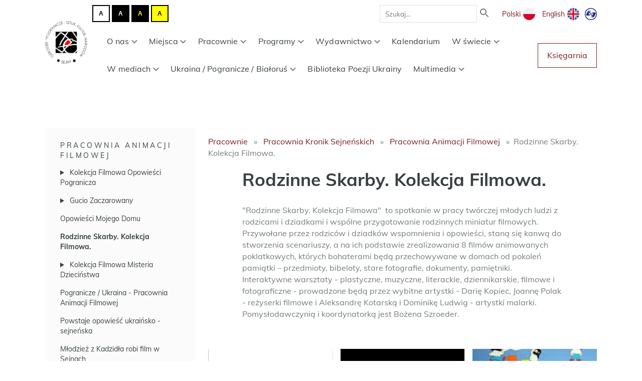

--- FILE ---
content_type: text/html; charset=utf-8
request_url: https://www.pogranicze.sejny.pl/warsztaty/pracownia-kronik-sejnenskich/pracownia-animacji-filmowej/rodzinne-skarby-kolekcja-filmowa/
body_size: 76640
content:






<!DOCTYPE html>

<html lang="pl">

<head>
  <meta charset="utf-8" />
  <meta http-equiv="X-UA-Compatible" content="IE=edge" />
  <meta name="viewport" content="width=device-width, initial-scale=1" />
  <meta name="description" content="
  
"/>
  <link rel="icon" type="image/png" href='/static/bundles/images/favicon.ico'/>
  <title>
  
    Rodzinne Skarby. Kolekcja Filmowa.
  
</title>
  
    <!-- Google Analytics -->
    <script>
      (function(i,s,o,g,r,a,m){i['GoogleAnalyticsObject']=r;i[r]=i[r]||function(){(i[r].q=i[r].q||[]).push(arguments)},i[r].l=1*new Date();a=s.createElement(o),
        m=s.getElementsByTagName(o)[0];a.async=1;a.src=g;m.parentNode.insertBefore(a,m)
        })(window,document,'script','https://www.google-analytics.com/analytics.js','ga');

      ga('create', 'UA-21503026-1', 'auto');
      ga('send', 'pageview');
    </script>
    <!-- End Google Analytics -->
  

  <link href="/static/bundles/main.a79156abfd0f9f0609ef.css" rel="stylesheet" />

  
  
  
  <meta property="og:title" content="Rodzinne Skarby. Kolekcja Filmowa."/>
  <meta property="og:description" content=""/>
  

</head>

<body>

    
      <section class="navbar">
        





<div class="container">
  <div class="navbar__logo">
    
    <a href="/">
      <img src='/static/bundles/images/logo-osrodek-pogranicze.png' alt="Ośrodek Pogranicze - sztuk, kultur, narodów. Sejny">
    </a>
  </div>

  <div class="navbar__content">
    <div class="navbar__top-row">
      <div class="contrast-buttons">
        <button type="button" title="Przełącz kontrast na tryb domyślny." class="js-reset-contrast-button button__contrast-normal" id="contrast-normal" tabindex="0" rel="nofollow">
          <span class="contrast-letter" aria-hidden="true">A</span>
        </button>
        <button type="button" title="Przełącz kontrast na tryb: biały tekst na czarnym tle." class="js-contrast-button button__contrast-wb" id="contrast-wb" tabindex="0" rel="nofollow">
          <span class="contrast-letter" aria-hidden="true">A</span>
        </button>
        <button type="button" title="Przełącz kontrast na tryb: żółty tekst na czarnym tle." class="js-contrast-button button__contrast-yb" id="contrast-yb" tabindex="0" rel="nofollow">
          <span class="contrast-letter" aria-hidden="true">A</span>
        </button>
        <button type="button" title="Przełącz kontrast na tryb: czarny tekst na żółtym tle." class="js-contrast-button button__contrast-by" id="contrast-by" tabindex="0" rel="nofollow">
          <span class="contrast-letter" aria-hidden="true">A</span>
        </button>
      </div>
      <div class="navbar__search">
        <form action="/szukaj/" method="get" class="search-form">
          <input type="text" name="q" value="" placeholder="Szukaj…" class="search-form__input">
          <button type="submit" value="Szukaj" class="search-form__button">
            <img src='/static/bundles/images/icon-search.svg' alt="Szukaj">
          </button>
        </form>
      </div>
      <div class="navbar__languages">
        
        
        
        
        
          <a
            href="/warsztaty/pracownia-kronik-sejnenskich/pracownia-animacji-filmowej/rodzinne-skarby-kolekcja-filmowa/"
            class="language-button"
            class="active-lang"
          >
            <span>Polski</span>

            
              <img src="/static/bundles/images/icon-pl.svg" alt="polski" class="language-icon">
            
            

          </a>
        
          <a
            href="/en/"
            class="language-button"
            
          >
            <span>English</span>

            
            
              <img src="/static/bundles/images/icon-en.svg" alt="English" class="language-icon">
            

          </a>
        

        <a href="/tlumacz_jezyka_migowego_on_line,21-1,16899.html" class="language-icon sign-language-icon">
          <img src='/static/bundles/images/icon-pjm.png' alt="Tłmaczenie na język migowy">
        </a>
      </div>
    </div>

    <div class="navbar__bottom-row">
      



<div class="mobile-menu__icon js-mobile-menu-icon"></div>

<div class="mobile-menu__container js-mobile-menu-container">
  <div class="mobile-menu__close">
    <img class="mobile-menu__close-icon js-mobile-menu-close-icon"
      src="/static/bundles/images/icon-close.svg"
      alt="Zamknij">
  </div>
  <div class="mobile-menu__list">
    



<ul class="menu">
  
    <li class="menu__item">
      <a href="/o-nas/" class="menu__link  js-submenu-dropdown-trigger ">
        O nas
        
          <img class="menu__chevron-icon" src='/static/bundles/images/chevron-down.svg' alt="Rozwiń">
        
      </a>
      
        

<ul class="submenu js-submenu">
  
    <li class="submenu__item">
      <a href="/o-nas/misja/" class="submenu__link ">
        Misja
      </a>
      
    </li>
  
    <li class="submenu__item">
      <a href="/o-nas/teksty-programowe/" class="submenu__link ">
        Teksty programowe
      </a>
      
    </li>
  
    <li class="submenu__item">
      <a href="/o-nas/publikacje/" class="submenu__link ">
        Publikacje
      </a>
      
    </li>
  
    <li class="submenu__item">
      <a href="/o-nas/tworcy-pogranicza/" class="submenu__link ">
        Twórcy &quot;Pogranicza&quot;
      </a>
      
    </li>
  
    <li class="submenu__item">
      <a href="/o-nas/zespol/" class="submenu__link ">
        Zespół
      </a>
      
    </li>
  
    <li class="submenu__item">
      <a href="/o-nas/partnerzy-3/" class="submenu__link ">
        Partnerzy
      </a>
      
    </li>
  
    <li class="submenu__item">
      <a href="/o-nas/nagrody/" class="submenu__link ">
        Nagrody i wyróżnienia
      </a>
      
    </li>
  
    <li class="submenu__item">
      <a href="/o-nas/kontakt/" class="submenu__link ">
        Kontakt
      </a>
      
    </li>
  
    <li class="submenu__item">
      <a href="/o-nas/fundacja/" class="submenu__link ">
        Fundacja Pogranicze
      </a>
      
    </li>
  
</ul>

      
    </li>
  
    <li class="menu__item">
      <a href="/miejsca-waciwe/" class="menu__link  js-submenu-dropdown-trigger ">
        Miejsca
        
          <img class="menu__chevron-icon" src='/static/bundles/images/chevron-down.svg' alt="Rozwiń">
        
      </a>
      
        

<ul class="submenu js-submenu">
  
    <li class="submenu__item">
      <a href="/miejsca-waciwe/biala-synagoga/" class="submenu__link ">
        Biała Synagoga
      </a>
      
    </li>
  
    <li class="submenu__item">
      <a href="/miejsca-waciwe/dawna-jesziwa/" class="submenu__link ">
        Dawna Jesziwa
      </a>
      
    </li>
  
    <li class="submenu__item">
      <a href="/miejsca-waciwe/dom-pogranicza/" class="submenu__link ">
        Dom Pogranicza
      </a>
      
    </li>
  
    <li class="submenu__item">
      <a href="/miejsca-waciwe/dwor-milosza/" class="submenu__link ">
        Dwór Miłosza
      </a>
      
    </li>
  
    <li class="submenu__item">
      <a href="/miejsca-waciwe/ptaszniki/" class="submenu__link ">
        Ptaszniki
      </a>
      
    </li>
  
    <li class="submenu__item">
      <a href="/miejsca-waciwe/amfiteatr/" class="submenu__link ">
        Amfiteatr
      </a>
      
    </li>
  
    <li class="submenu__item">
      <a href="/miejsca-waciwe/park-w-krasnogrudzie/" class="submenu__link ">
        Park w Krasnogrudzie
      </a>
      
    </li>
  
</ul>

      
    </li>
  
    <li class="menu__item">
      <a href="/warsztaty/" class="menu__link ancestor js-submenu-dropdown-trigger ">
        Pracownie
        
          <img class="menu__chevron-icon" src='/static/bundles/images/chevron-down.svg' alt="Rozwiń">
        
      </a>
      
        

<ul class="submenu js-submenu">
  
    <li class="submenu__item">
      <a href="/warsztaty/pracownia-muzyczna/" class="submenu__link ">
        Pracownia Muzyczna
      </a>
      
    </li>
  
    <li class="submenu__item">
      <a href="/warsztaty/pracownia-kronik-sejnenskich/" class="submenu__link ancestor">
        Pracownia Kronik Sejneńskich
      </a>
      
    </li>
  
    <li class="submenu__item">
      <a href="/warsztaty/pracownia-edukacji-regionalnej-2/" class="submenu__link ">
        Pracownia Edukacji Regionalnej
      </a>
      
    </li>
  
    <li class="submenu__item">
      <a href="/warsztaty/pracownia-przyrody/" class="submenu__link ">
        Pracownia Przyrody
      </a>
      
    </li>
  
    <li class="submenu__item">
      <a href="/warsztaty/pracownia-gucia-zaczarowanego/" class="submenu__link ">
        Pracownia Gucia Zaczarowanego
      </a>
      
    </li>
  
    <li class="submenu__item">
      <a href="/warsztaty/pracownia-tkania-3/" class="submenu__link ">
        Pracownia Tkania
      </a>
      
    </li>
  
    <li class="submenu__item">
      <a href="/warsztaty/sztuki/" class="submenu__link ">
        Pracownia Sztuki
      </a>
      
    </li>
  
    <li class="submenu__item">
      <a href="/warsztaty/silva-rerum/" class="submenu__link ">
        Silva Rerum
      </a>
      
    </li>
  
    <li class="submenu__item">
      <a href="/warsztaty/pracownia-literacka/" class="submenu__link ">
        Pracownia Literacka
      </a>
      
    </li>
  
    <li class="submenu__item">
      <a href="/warsztaty/pracownia-gebokiej-piesni/" class="submenu__link ">
        Pracownia Głębokiej Pieśni
      </a>
      
    </li>
  
    <li class="submenu__item">
      <a href="/warsztaty/pracownia-opowieci/" class="submenu__link ">
        Pracownia Opowieści
      </a>
      
    </li>
  
    <li class="submenu__item">
      <a href="/warsztaty/oferta-edukacyjna/" class="submenu__link ">
        OFERTA EDUKACYJNA
      </a>
      
    </li>
  
</ul>

      
    </li>
  
    <li class="menu__item">
      <a href="/programy-wyspa/" class="menu__link  js-submenu-dropdown-trigger ">
        Programy
        
          <img class="menu__chevron-icon" src='/static/bundles/images/chevron-down.svg' alt="Rozwiń">
        
      </a>
      
        

<ul class="submenu js-submenu">
  
    <li class="submenu__item">
      <a href="/programy-wyspa/dorosli-i-starsi-w-pograniczu-nowy-program/" class="submenu__link ">
        Dorośli i Starsi w  Pograniczu
      </a>
      
    </li>
  
    <li class="submenu__item">
      <a href="/programy-wyspa/lektorium-sejnenskie-program/" class="submenu__link ">
        Lektorium Sejneńskie
      </a>
      
    </li>
  
    <li class="submenu__item">
      <a href="/programy-wyspa/program-wystawienniczy/" class="submenu__link ">
        Wystawy
      </a>
      
    </li>
  
    <li class="submenu__item">
      <a href="/programy-wyspa/wizyty-studyjne/" class="submenu__link ">
        Prezentacje w Pograniczu
      </a>
      
    </li>
  
    <li class="submenu__item">
      <a href="/programy-wyspa/kawiarnia-literacka-piosenka-o-porcelanie/" class="submenu__link ">
        Piosenka o Porcelanie
      </a>
      
    </li>
  
    <li class="submenu__item">
      <a href="/programy-wyspa/program-milosz/" class="submenu__link ">
        Program Miłosz
      </a>
      
    </li>
  
    <li class="submenu__item">
      <a href="/programy-wyspa/ksiega-teatru/" class="submenu__link ">
        Księga Teatru
      </a>
      
    </li>
  
    <li class="submenu__item">
      <a href="/programy-wyspa/ferie-w-pograniczu/" class="submenu__link ">
        Ferie w Pograniczu
      </a>
      
    </li>
  
    <li class="submenu__item">
      <a href="/programy-wyspa/sejnenskie-rozmowy/" class="submenu__link ">
        Sejneńskie rozmowy
      </a>
      
    </li>
  
    <li class="submenu__item">
      <a href="/programy-wyspa/sejmik-literacki/" class="submenu__link ">
        Sejmik Literacki
      </a>
      
    </li>
  
    <li class="submenu__item">
      <a href="/programy-wyspa/cafe-europa/" class="submenu__link ">
        Cafe Europa
      </a>
      
    </li>
  
    <li class="submenu__item">
      <a href="/programy-wyspa/lato-w-pograniczu-programy/" class="submenu__link ">
        Lato w Pograniczu
      </a>
      
    </li>
  
    <li class="submenu__item">
      <a href="/programy-wyspa/czowiek-pogranicza/" class="submenu__link ">
        Człowiek Pogranicza
      </a>
      
    </li>
  
    <li class="submenu__item">
      <a href="/programy-wyspa/pogranicze-majowo/" class="submenu__link ">
        Pogranicze Majowo
      </a>
      
    </li>
  
    <li class="submenu__item">
      <a href="/programy-wyspa/zaduszki/" class="submenu__link ">
        Zaduszki
      </a>
      
    </li>
  
    <li class="submenu__item">
      <a href="/programy-wyspa/szkola-pogranicza/" class="submenu__link ">
        Szkoła Pogranicza
      </a>
      
    </li>
  
    <li class="submenu__item">
      <a href="/programy-wyspa/bezgraniczni-rownac-szanse/" class="submenu__link ">
        Bezgraniczni - Równać Szanse
      </a>
      
    </li>
  
    <li class="submenu__item">
      <a href="/programy-wyspa/projekty/" class="submenu__link ">
        Archiwum programów
      </a>
      
    </li>
  
</ul>

      
    </li>
  
    <li class="menu__item">
      <a href="/dwor/" class="menu__link  js-submenu-dropdown-trigger ">
        Wydawnictwo
        
          <img class="menu__chevron-icon" src='/static/bundles/images/chevron-down.svg' alt="Rozwiń">
        
      </a>
      
        

<ul class="submenu js-submenu">
  
    <li class="submenu__item">
      <a href="/dwor/o-wydawnictwie-pogranicze/" class="submenu__link ">
        O Wydawnictwie
      </a>
      
    </li>
  
    <li class="submenu__item">
      <a href="/dwor/ksiazki/" class="submenu__link ">
        Książki
      </a>
      
    </li>
  
    <li class="submenu__item">
      <a href="/dwor/spotkania-autorskie/" class="submenu__link ">
        Spotkania autorskie
      </a>
      
    </li>
  
    <li class="submenu__item">
      <a href="/dwor/recenzje/" class="submenu__link ">
        Recenzje i głosy o książkach
      </a>
      
    </li>
  
    <li class="submenu__item">
      <a href="/dwor/pyty/" class="submenu__link ">
        Płyty
      </a>
      
    </li>
  
</ul>

      
    </li>
  
    <li class="menu__item">
      <a href="/kalendarium/" class="menu__link  ">
        Kalendarium
        
      </a>
      
    </li>
  
    <li class="menu__item">
      <a href="/w-swiecie-w/" class="menu__link  js-submenu-dropdown-trigger ">
        W świecie
        
          <img class="menu__chevron-icon" src='/static/bundles/images/chevron-down.svg' alt="Rozwiń">
        
      </a>
      
        

<ul class="submenu js-submenu">
  
    <li class="submenu__item">
      <a href="/w-swiecie-w/z-udzialem-pogranicza/" class="submenu__link ">
        Z Pograniczem
      </a>
      
    </li>
  
    <li class="submenu__item">
      <a href="/w-swiecie-w/programy-miedzynarodowe/" class="submenu__link ">
        Programy międzynarodowe
      </a>
      
    </li>
  
    <li class="submenu__item">
      <a href="/w-swiecie-w/publikacje/" class="submenu__link ">
        Publikacje
      </a>
      
    </li>
  
</ul>

      
    </li>
  
    <li class="menu__item">
      <a href="/w-mediach/" class="menu__link  js-submenu-dropdown-trigger ">
        W mediach
        
          <img class="menu__chevron-icon" src='/static/bundles/images/chevron-down.svg' alt="Rozwiń">
        
      </a>
      
        

<ul class="submenu js-submenu">
  
    <li class="submenu__item">
      <a href="/w-mediach/prasa/" class="submenu__link ">
        Artykuły prasowe
      </a>
      
    </li>
  
    <li class="submenu__item">
      <a href="/w-mediach/radio/" class="submenu__link ">
        Radio/Telewizja
      </a>
      
    </li>
  
</ul>

      
    </li>
  
    <li class="menu__item">
      <a href="/pogranicze-ukraina/" class="menu__link  js-submenu-dropdown-trigger ">
        Ukraina / Pogranicze / Białoruś
        
          <img class="menu__chevron-icon" src='/static/bundles/images/chevron-down.svg' alt="Rozwiń">
        
      </a>
      
        

<ul class="submenu js-submenu">
  
    <li class="submenu__item">
      <a href="/pogranicze-ukraina/pogranicze-ukraina/" class="submenu__link ">
        Pogranicze / Ukraina
      </a>
      
    </li>
  
    <li class="submenu__item">
      <a href="/pogranicze-ukraina/pogranicze-bialorus/" class="submenu__link ">
        Pogranicze / Białoruś
      </a>
      
    </li>
  
</ul>

      
    </li>
  
    <li class="menu__item">
      <a href="/biblioteka-poezji-ukrainy/" class="menu__link  ">
        Biblioteka Poezji Ukrainy
        
      </a>
      
    </li>
  
    <li class="menu__item">
      <a href="/multimedia/" class="menu__link  js-submenu-dropdown-trigger ">
        Multimedia
        
          <img class="menu__chevron-icon" src='/static/bundles/images/chevron-down.svg' alt="Rozwiń">
        
      </a>
      
        

<ul class="submenu js-submenu">
  
    <li class="submenu__item">
      <a href="/multimedia/pracownia-dokumentacji-przedsiewziec/" class="submenu__link ">
        Pracownia Dokumentacji
      </a>
      
    </li>
  
</ul>

      
    </li>
  
</ul>

  </div>
</div>
<div class="mobile-menu__overlay js-mobile-menu-overlay"></div>


      <nav class="navbar__menu" aria-labelledby="primary-navigation">
        



<ul class="menu">
  
    <li class="menu__item">
      <a href="/o-nas/" class="menu__link  js-submenu-dropdown-trigger ">
        O nas
        
          <img class="menu__chevron-icon" src='/static/bundles/images/chevron-down.svg' alt="Rozwiń">
        
      </a>
      
        

<ul class="submenu js-submenu">
  
    <li class="submenu__item">
      <a href="/o-nas/misja/" class="submenu__link ">
        Misja
      </a>
      
    </li>
  
    <li class="submenu__item">
      <a href="/o-nas/teksty-programowe/" class="submenu__link ">
        Teksty programowe
      </a>
      
    </li>
  
    <li class="submenu__item">
      <a href="/o-nas/publikacje/" class="submenu__link ">
        Publikacje
      </a>
      
    </li>
  
    <li class="submenu__item">
      <a href="/o-nas/tworcy-pogranicza/" class="submenu__link ">
        Twórcy &quot;Pogranicza&quot;
      </a>
      
    </li>
  
    <li class="submenu__item">
      <a href="/o-nas/zespol/" class="submenu__link ">
        Zespół
      </a>
      
    </li>
  
    <li class="submenu__item">
      <a href="/o-nas/partnerzy-3/" class="submenu__link ">
        Partnerzy
      </a>
      
    </li>
  
    <li class="submenu__item">
      <a href="/o-nas/nagrody/" class="submenu__link ">
        Nagrody i wyróżnienia
      </a>
      
    </li>
  
    <li class="submenu__item">
      <a href="/o-nas/kontakt/" class="submenu__link ">
        Kontakt
      </a>
      
    </li>
  
    <li class="submenu__item">
      <a href="/o-nas/fundacja/" class="submenu__link ">
        Fundacja Pogranicze
      </a>
      
    </li>
  
</ul>

      
    </li>
  
    <li class="menu__item">
      <a href="/miejsca-waciwe/" class="menu__link  js-submenu-dropdown-trigger ">
        Miejsca
        
          <img class="menu__chevron-icon" src='/static/bundles/images/chevron-down.svg' alt="Rozwiń">
        
      </a>
      
        

<ul class="submenu js-submenu">
  
    <li class="submenu__item">
      <a href="/miejsca-waciwe/biala-synagoga/" class="submenu__link ">
        Biała Synagoga
      </a>
      
    </li>
  
    <li class="submenu__item">
      <a href="/miejsca-waciwe/dawna-jesziwa/" class="submenu__link ">
        Dawna Jesziwa
      </a>
      
    </li>
  
    <li class="submenu__item">
      <a href="/miejsca-waciwe/dom-pogranicza/" class="submenu__link ">
        Dom Pogranicza
      </a>
      
    </li>
  
    <li class="submenu__item">
      <a href="/miejsca-waciwe/dwor-milosza/" class="submenu__link ">
        Dwór Miłosza
      </a>
      
    </li>
  
    <li class="submenu__item">
      <a href="/miejsca-waciwe/ptaszniki/" class="submenu__link ">
        Ptaszniki
      </a>
      
    </li>
  
    <li class="submenu__item">
      <a href="/miejsca-waciwe/amfiteatr/" class="submenu__link ">
        Amfiteatr
      </a>
      
    </li>
  
    <li class="submenu__item">
      <a href="/miejsca-waciwe/park-w-krasnogrudzie/" class="submenu__link ">
        Park w Krasnogrudzie
      </a>
      
    </li>
  
</ul>

      
    </li>
  
    <li class="menu__item">
      <a href="/warsztaty/" class="menu__link ancestor js-submenu-dropdown-trigger ">
        Pracownie
        
          <img class="menu__chevron-icon" src='/static/bundles/images/chevron-down.svg' alt="Rozwiń">
        
      </a>
      
        

<ul class="submenu js-submenu">
  
    <li class="submenu__item">
      <a href="/warsztaty/pracownia-muzyczna/" class="submenu__link ">
        Pracownia Muzyczna
      </a>
      
    </li>
  
    <li class="submenu__item">
      <a href="/warsztaty/pracownia-kronik-sejnenskich/" class="submenu__link ancestor">
        Pracownia Kronik Sejneńskich
      </a>
      
    </li>
  
    <li class="submenu__item">
      <a href="/warsztaty/pracownia-edukacji-regionalnej-2/" class="submenu__link ">
        Pracownia Edukacji Regionalnej
      </a>
      
    </li>
  
    <li class="submenu__item">
      <a href="/warsztaty/pracownia-przyrody/" class="submenu__link ">
        Pracownia Przyrody
      </a>
      
    </li>
  
    <li class="submenu__item">
      <a href="/warsztaty/pracownia-gucia-zaczarowanego/" class="submenu__link ">
        Pracownia Gucia Zaczarowanego
      </a>
      
    </li>
  
    <li class="submenu__item">
      <a href="/warsztaty/pracownia-tkania-3/" class="submenu__link ">
        Pracownia Tkania
      </a>
      
    </li>
  
    <li class="submenu__item">
      <a href="/warsztaty/sztuki/" class="submenu__link ">
        Pracownia Sztuki
      </a>
      
    </li>
  
    <li class="submenu__item">
      <a href="/warsztaty/silva-rerum/" class="submenu__link ">
        Silva Rerum
      </a>
      
    </li>
  
    <li class="submenu__item">
      <a href="/warsztaty/pracownia-literacka/" class="submenu__link ">
        Pracownia Literacka
      </a>
      
    </li>
  
    <li class="submenu__item">
      <a href="/warsztaty/pracownia-gebokiej-piesni/" class="submenu__link ">
        Pracownia Głębokiej Pieśni
      </a>
      
    </li>
  
    <li class="submenu__item">
      <a href="/warsztaty/pracownia-opowieci/" class="submenu__link ">
        Pracownia Opowieści
      </a>
      
    </li>
  
    <li class="submenu__item">
      <a href="/warsztaty/oferta-edukacyjna/" class="submenu__link ">
        OFERTA EDUKACYJNA
      </a>
      
    </li>
  
</ul>

      
    </li>
  
    <li class="menu__item">
      <a href="/programy-wyspa/" class="menu__link  js-submenu-dropdown-trigger ">
        Programy
        
          <img class="menu__chevron-icon" src='/static/bundles/images/chevron-down.svg' alt="Rozwiń">
        
      </a>
      
        

<ul class="submenu js-submenu">
  
    <li class="submenu__item">
      <a href="/programy-wyspa/dorosli-i-starsi-w-pograniczu-nowy-program/" class="submenu__link ">
        Dorośli i Starsi w  Pograniczu
      </a>
      
    </li>
  
    <li class="submenu__item">
      <a href="/programy-wyspa/lektorium-sejnenskie-program/" class="submenu__link ">
        Lektorium Sejneńskie
      </a>
      
    </li>
  
    <li class="submenu__item">
      <a href="/programy-wyspa/program-wystawienniczy/" class="submenu__link ">
        Wystawy
      </a>
      
    </li>
  
    <li class="submenu__item">
      <a href="/programy-wyspa/wizyty-studyjne/" class="submenu__link ">
        Prezentacje w Pograniczu
      </a>
      
    </li>
  
    <li class="submenu__item">
      <a href="/programy-wyspa/kawiarnia-literacka-piosenka-o-porcelanie/" class="submenu__link ">
        Piosenka o Porcelanie
      </a>
      
    </li>
  
    <li class="submenu__item">
      <a href="/programy-wyspa/program-milosz/" class="submenu__link ">
        Program Miłosz
      </a>
      
    </li>
  
    <li class="submenu__item">
      <a href="/programy-wyspa/ksiega-teatru/" class="submenu__link ">
        Księga Teatru
      </a>
      
    </li>
  
    <li class="submenu__item">
      <a href="/programy-wyspa/ferie-w-pograniczu/" class="submenu__link ">
        Ferie w Pograniczu
      </a>
      
    </li>
  
    <li class="submenu__item">
      <a href="/programy-wyspa/sejnenskie-rozmowy/" class="submenu__link ">
        Sejneńskie rozmowy
      </a>
      
    </li>
  
    <li class="submenu__item">
      <a href="/programy-wyspa/sejmik-literacki/" class="submenu__link ">
        Sejmik Literacki
      </a>
      
    </li>
  
    <li class="submenu__item">
      <a href="/programy-wyspa/cafe-europa/" class="submenu__link ">
        Cafe Europa
      </a>
      
    </li>
  
    <li class="submenu__item">
      <a href="/programy-wyspa/lato-w-pograniczu-programy/" class="submenu__link ">
        Lato w Pograniczu
      </a>
      
    </li>
  
    <li class="submenu__item">
      <a href="/programy-wyspa/czowiek-pogranicza/" class="submenu__link ">
        Człowiek Pogranicza
      </a>
      
    </li>
  
    <li class="submenu__item">
      <a href="/programy-wyspa/pogranicze-majowo/" class="submenu__link ">
        Pogranicze Majowo
      </a>
      
    </li>
  
    <li class="submenu__item">
      <a href="/programy-wyspa/zaduszki/" class="submenu__link ">
        Zaduszki
      </a>
      
    </li>
  
    <li class="submenu__item">
      <a href="/programy-wyspa/szkola-pogranicza/" class="submenu__link ">
        Szkoła Pogranicza
      </a>
      
    </li>
  
    <li class="submenu__item">
      <a href="/programy-wyspa/bezgraniczni-rownac-szanse/" class="submenu__link ">
        Bezgraniczni - Równać Szanse
      </a>
      
    </li>
  
    <li class="submenu__item">
      <a href="/programy-wyspa/projekty/" class="submenu__link ">
        Archiwum programów
      </a>
      
    </li>
  
</ul>

      
    </li>
  
    <li class="menu__item">
      <a href="/dwor/" class="menu__link  js-submenu-dropdown-trigger ">
        Wydawnictwo
        
          <img class="menu__chevron-icon" src='/static/bundles/images/chevron-down.svg' alt="Rozwiń">
        
      </a>
      
        

<ul class="submenu js-submenu">
  
    <li class="submenu__item">
      <a href="/dwor/o-wydawnictwie-pogranicze/" class="submenu__link ">
        O Wydawnictwie
      </a>
      
    </li>
  
    <li class="submenu__item">
      <a href="/dwor/ksiazki/" class="submenu__link ">
        Książki
      </a>
      
    </li>
  
    <li class="submenu__item">
      <a href="/dwor/spotkania-autorskie/" class="submenu__link ">
        Spotkania autorskie
      </a>
      
    </li>
  
    <li class="submenu__item">
      <a href="/dwor/recenzje/" class="submenu__link ">
        Recenzje i głosy o książkach
      </a>
      
    </li>
  
    <li class="submenu__item">
      <a href="/dwor/pyty/" class="submenu__link ">
        Płyty
      </a>
      
    </li>
  
</ul>

      
    </li>
  
    <li class="menu__item">
      <a href="/kalendarium/" class="menu__link  ">
        Kalendarium
        
      </a>
      
    </li>
  
    <li class="menu__item">
      <a href="/w-swiecie-w/" class="menu__link  js-submenu-dropdown-trigger ">
        W świecie
        
          <img class="menu__chevron-icon" src='/static/bundles/images/chevron-down.svg' alt="Rozwiń">
        
      </a>
      
        

<ul class="submenu js-submenu">
  
    <li class="submenu__item">
      <a href="/w-swiecie-w/z-udzialem-pogranicza/" class="submenu__link ">
        Z Pograniczem
      </a>
      
    </li>
  
    <li class="submenu__item">
      <a href="/w-swiecie-w/programy-miedzynarodowe/" class="submenu__link ">
        Programy międzynarodowe
      </a>
      
    </li>
  
    <li class="submenu__item">
      <a href="/w-swiecie-w/publikacje/" class="submenu__link ">
        Publikacje
      </a>
      
    </li>
  
</ul>

      
    </li>
  
    <li class="menu__item">
      <a href="/w-mediach/" class="menu__link  js-submenu-dropdown-trigger ">
        W mediach
        
          <img class="menu__chevron-icon" src='/static/bundles/images/chevron-down.svg' alt="Rozwiń">
        
      </a>
      
        

<ul class="submenu js-submenu">
  
    <li class="submenu__item">
      <a href="/w-mediach/prasa/" class="submenu__link ">
        Artykuły prasowe
      </a>
      
    </li>
  
    <li class="submenu__item">
      <a href="/w-mediach/radio/" class="submenu__link ">
        Radio/Telewizja
      </a>
      
    </li>
  
</ul>

      
    </li>
  
    <li class="menu__item">
      <a href="/pogranicze-ukraina/" class="menu__link  js-submenu-dropdown-trigger ">
        Ukraina / Pogranicze / Białoruś
        
          <img class="menu__chevron-icon" src='/static/bundles/images/chevron-down.svg' alt="Rozwiń">
        
      </a>
      
        

<ul class="submenu js-submenu">
  
    <li class="submenu__item">
      <a href="/pogranicze-ukraina/pogranicze-ukraina/" class="submenu__link ">
        Pogranicze / Ukraina
      </a>
      
    </li>
  
    <li class="submenu__item">
      <a href="/pogranicze-ukraina/pogranicze-bialorus/" class="submenu__link ">
        Pogranicze / Białoruś
      </a>
      
    </li>
  
</ul>

      
    </li>
  
    <li class="menu__item">
      <a href="/biblioteka-poezji-ukrainy/" class="menu__link  ">
        Biblioteka Poezji Ukrainy
        
      </a>
      
    </li>
  
    <li class="menu__item">
      <a href="/multimedia/" class="menu__link  js-submenu-dropdown-trigger ">
        Multimedia
        
          <img class="menu__chevron-icon" src='/static/bundles/images/chevron-down.svg' alt="Rozwiń">
        
      </a>
      
        

<ul class="submenu js-submenu">
  
    <li class="submenu__item">
      <a href="/multimedia/pracownia-dokumentacji-przedsiewziec/" class="submenu__link ">
        Pracownia Dokumentacji
      </a>
      
    </li>
  
</ul>

      
    </li>
  
</ul>

      </nav>

      <a href="https://oficyna.pogranicze.sejny.pl/" class="navbar__shop-button button button--secondary"
        target="_blank"
        rel="noopener noreferrer"
      >
        Księgarnia
      </a>
    </div>
  </div>
</div>

      </section>
    

    <main class="main">
      

  
  <div class="container container-with-navigation-tree">
    
      <nav class="navigation-tree">
  



  <div class="js-dropdown-trigger">
    

<a href="/warsztaty/pracownia-kronik-sejnenskich/pracownia-animacji-filmowej/" class="
  navigation-tree__title
  
  active-tree
">
  Pracownia Animacji Filmowej
</a>

    <img class="navigation__chevron-icon" src='/static/bundles/images/chevron-down.svg' alt="Rozwiń">
  </div>
  <ol class="navigation-tree__list tree-level-1">
  
    <li class="
      navigation-tree__list-item
      has-subtree
    ">
      



  <details >
    <summary>
      

<a href="/warsztaty/pracownia-kronik-sejnenskich/pracownia-animacji-filmowej/kolekcja-filmowa-opowiesci-pogranicza/" class="
  navigation-tree__link
  
  
">
  Kolekcja Filmowa Opowieści Pogranicza
</a>

    </summary>
    <ol class="navigation-tree__list tree-level-2">
  
    <li class="
      navigation-tree__list-item
      
    ">
      



  

<a href="/warsztaty/pracownia-kronik-sejnenskich/pracownia-animacji-filmowej/kolekcja-filmowa-opowiesci-pogranicza/kolekcja-filmowa-opowiesci-pogranicza-bajki-basnie-legendy-kolekcja-pierwsza/" class="
  navigation-tree__link
  
  
">
   Kolekcja Filmowa Opowieści Pogranicza. Bajki, baśnie, legendy.  Kolekcja pierwsza
</a>



    </li>
  
    <li class="
      navigation-tree__list-item
      
    ">
      



  

<a href="/warsztaty/pracownia-kronik-sejnenskich/pracownia-animacji-filmowej/kolekcja-filmowa-opowiesci-pogranicza/kolekcja-filmowa-opowiesci-pogranicza-piesni-kolekcja-druga/" class="
  navigation-tree__link
  
  
">
   Kolekcja Filmowa Opowieści Pogranicza. Pieśni.  Kolekcja druga
</a>



    </li>
  
    <li class="
      navigation-tree__list-item
      
    ">
      



  

<a href="/warsztaty/pracownia-kronik-sejnenskich/pracownia-animacji-filmowej/kolekcja-filmowa-opowiesci-pogranicza/kolekcja-filmowa-opowiesci-pogranicza-wspomnienia-mieszkancow-kolekcja-trzecia/" class="
  navigation-tree__link
  
  
">
  Kolekcja Filmowa  Opowieści Pogranicza. Wspomnienia mieszkańców.  Kolekcja trzecia
</a>



    </li>
  
    <li class="
      navigation-tree__list-item
      
    ">
      



  

<a href="/warsztaty/pracownia-kronik-sejnenskich/pracownia-animacji-filmowej/kolekcja-filmowa-opowiesci-pogranicza/kolekcja-filmowa-opowiesci-pogranicza-krasnogruda-kolekcja-czwarta/" class="
  navigation-tree__link
  
  
">
  Kolekcja Filmowa Opowieści Pogranicza.  Krasnogruda. Kolekcja czwarta
</a>



    </li>
  
    <li class="
      navigation-tree__list-item
      
    ">
      



  

<a href="/warsztaty/pracownia-kronik-sejnenskich/pracownia-animacji-filmowej/kolekcja-filmowa-opowiesci-pogranicza/kolekcja-filmowa-opowiesci-pogranicza-nagrody/" class="
  navigation-tree__link
  
  
">
  Kolekcja Filmowa  Opowieści Pogranicza: NAGRODY
</a>



    </li>
  
    <li class="
      navigation-tree__list-item
      has-subtree
    ">
      



  <details >
    <summary>
      

<a href="/warsztaty/pracownia-kronik-sejnenskich/pracownia-animacji-filmowej/kolekcja-filmowa-opowiesci-pogranicza/kolekcja-filmowa-opowiesci-pogranicza-pokazy/" class="
  navigation-tree__link
  
  
">
  Kolekcja  Filmowa Opowieści Pogranicza: POKAZY
</a>

    </summary>
    <ol class="navigation-tree__list tree-level-3">
  
    <li class="
      navigation-tree__list-item
      
    ">
      



  

<a href="/warsztaty/pracownia-kronik-sejnenskich/pracownia-animacji-filmowej/kolekcja-filmowa-opowiesci-pogranicza/kolekcja-filmowa-opowiesci-pogranicza-pokazy/filmowa-kolekcja-opowiesci-pogranicza-na-19-festiwalu-kultury-zydowskiej-warszawa-singera/" class="
  navigation-tree__link
  
  
">
  Filmowa Kolekcja Opowieści Pogranicza na 19 Festiwalu Kultury Żydowskiej Warszawa Singera
</a>



    </li>
  
</ol>

  </details>


    </li>
  
    <li class="
      navigation-tree__list-item
      
    ">
      



  

<a href="/warsztaty/pracownia-kronik-sejnenskich/pracownia-animacji-filmowej/kolekcja-filmowa-opowiesci-pogranicza/o-filmowej-kolekcji-opowiesci-pogranicza-w-mediach/" class="
  navigation-tree__link
  
  
">
  O Filmowej Kolekcji Opowieści  Pogranicza w mediach
</a>



    </li>
  
    <li class="
      navigation-tree__list-item
      
    ">
      



  

<a href="/warsztaty/pracownia-kronik-sejnenskich/pracownia-animacji-filmowej/kolekcja-filmowa-opowiesci-pogranicza/polsko-ukrainskie-warsztaty-animacji-filmowej-misteria-dziecinstwa/" class="
  navigation-tree__link
  
  
">
  Polsko-Ukraińskie warsztaty animacji filmowej &quot;Misteria Dzieciństwa&quot;
</a>



    </li>
  
    <li class="
      navigation-tree__list-item
      
    ">
      



  

<a href="/warsztaty/pracownia-kronik-sejnenskich/pracownia-animacji-filmowej/kolekcja-filmowa-opowiesci-pogranicza/filmowa-kolekcja-opowiesci-pogranicza-pamiatki/" class="
  navigation-tree__link
  
  
">
  Filmowa Kolekcja Opowieści Pogranicza. Pamiątki
</a>



    </li>
  
    <li class="
      navigation-tree__list-item
      
    ">
      



  

<a href="/warsztaty/pracownia-kronik-sejnenskich/pracownia-animacji-filmowej/kolekcja-filmowa-opowiesci-pogranicza/filmowa-kolekcja-opowiesci-pogranicza-postacie/" class="
  navigation-tree__link
  
  
">
   Filmowa Kolekcja Opowieści Pogranicza. Postacie
</a>



    </li>
  
</ol>

  </details>


    </li>
  
    <li class="
      navigation-tree__list-item
      has-subtree
    ">
      



  <details >
    <summary>
      

<a href="/warsztaty/pracownia-kronik-sejnenskich/pracownia-animacji-filmowej/gucio-zaczarowany/" class="
  navigation-tree__link
  
  
">
  Gucio Zaczarowany
</a>

    </summary>
    <ol class="navigation-tree__list tree-level-2">
  
    <li class="
      navigation-tree__list-item
      
    ">
      



  

<a href="/warsztaty/pracownia-kronik-sejnenskich/pracownia-animacji-filmowej/gucio-zaczarowany/pokazy-i-nagrody/" class="
  navigation-tree__link
  
  
">
  pokazy i nagrody
</a>



    </li>
  
</ol>

  </details>


    </li>
  
    <li class="
      navigation-tree__list-item
      
    ">
      



  

<a href="/warsztaty/pracownia-kronik-sejnenskich/pracownia-animacji-filmowej/opowiesci-mojego-domu/" class="
  navigation-tree__link
  
  
">
  Opowieści Mojego Domu
</a>



    </li>
  
    <li class="
      navigation-tree__list-item
      
    ">
      



  

<a href="/warsztaty/pracownia-kronik-sejnenskich/pracownia-animacji-filmowej/rodzinne-skarby-kolekcja-filmowa/" class="
  navigation-tree__link
  active
  active-tree
">
  Rodzinne Skarby. Kolekcja Filmowa.
</a>



    </li>
  
    <li class="
      navigation-tree__list-item
      has-subtree
    ">
      



  <details >
    <summary>
      

<a href="/warsztaty/pracownia-kronik-sejnenskich/pracownia-animacji-filmowej/kolekcja-filmowa-misteria-dziecinstwa/" class="
  navigation-tree__link
  
  
">
  Kolekcja Filmowa Misteria Dzieciństwa
</a>

    </summary>
    <ol class="navigation-tree__list tree-level-2">
  
    <li class="
      navigation-tree__list-item
      has-subtree
    ">
      



  <details >
    <summary>
      

<a href="/warsztaty/pracownia-kronik-sejnenskich/pracownia-animacji-filmowej/kolekcja-filmowa-misteria-dziecinstwa/pokazy-i-nagrody-2/" class="
  navigation-tree__link
  
  
">
  pokazy i nagrody
</a>

    </summary>
    <ol class="navigation-tree__list tree-level-3">
  
    <li class="
      navigation-tree__list-item
      
    ">
      



  

<a href="/warsztaty/pracownia-kronik-sejnenskich/pracownia-animacji-filmowej/kolekcja-filmowa-misteria-dziecinstwa/pokazy-i-nagrody-2/misteria-dziecinstwa-na-series-web-awards-w-limie-w-peru/" class="
  navigation-tree__link
  
  
">
  &quot;Misteria Dzieciństwa&quot; na SERIES WEB AWARDS w Limie w Peru
</a>



    </li>
  
</ol>

  </details>


    </li>
  
</ol>

  </details>


    </li>
  
    <li class="
      navigation-tree__list-item
      
    ">
      



  

<a href="/warsztaty/pracownia-kronik-sejnenskich/pracownia-animacji-filmowej/pogranicze-ukraina-pracownia-animacji-filmowej/" class="
  navigation-tree__link
  
  
">
  Pogranicze / Ukraina - Pracownia Animacji Filmowej
</a>



    </li>
  
    <li class="
      navigation-tree__list-item
      
    ">
      



  

<a href="/warsztaty/pracownia-kronik-sejnenskich/pracownia-animacji-filmowej/powstaje-opowiesc-ukrainsko-sejnenska/" class="
  navigation-tree__link
  
  
">
  Powstaje opowieść ukraińsko - sejneńska
</a>



    </li>
  
    <li class="
      navigation-tree__list-item
      
    ">
      



  

<a href="/warsztaty/pracownia-kronik-sejnenskich/pracownia-animacji-filmowej/mlodziez-z-kadzidla-robi-film-w-sejnach/" class="
  navigation-tree__link
  
  
">
  Młodzież z Kadzidła robi film w Sejnach
</a>



    </li>
  
    <li class="
      navigation-tree__list-item
      
    ">
      



  

<a href="/warsztaty/pracownia-kronik-sejnenskich/pracownia-animacji-filmowej/wyroznienie-na-przegladzie-filmow-animowanych-halo-echo-dla-filmu-kolowrotek-babci-julii/" class="
  navigation-tree__link
  
  
">
  Wyróżnienie na przeglądzie filmów animowanych Halo Echo dla filmu &quot;Kołowrotek babci Julii&quot;
</a>



    </li>
  
    <li class="
      navigation-tree__list-item
      
    ">
      



  

<a href="/warsztaty/pracownia-kronik-sejnenskich/pracownia-animacji-filmowej/najlepsze-polskie-animacje-z-festiwalu-opla-prezentowane-dla-szkol-z-sejn-i-sejnenszczyzny/" class="
  navigation-tree__link
  
  
">
  Najlepsze polskie animacje z festiwalu O!PLA prezentowane dla szkół z Sejn i Sejneńszczyzny.
</a>



    </li>
  
    <li class="
      navigation-tree__list-item
      
    ">
      



  

<a href="/warsztaty/pracownia-kronik-sejnenskich/pracownia-animacji-filmowej/kolejny-dzien-pokazow-festiwalu-opla-18-kwietnia-2023-r/" class="
  navigation-tree__link
  
  
">
  Kolejny dzień pokazów festiwalu O!PlA, 18 kwietnia 2023 r.
</a>



    </li>
  
    <li class="
      navigation-tree__list-item
      
    ">
      



  

<a href="/warsztaty/pracownia-kronik-sejnenskich/pracownia-animacji-filmowej/opla-sroda-19-kwietnia-kolejny-dzien-prezentacji-festiwalowych/" class="
  navigation-tree__link
  
  
">
  O!pla, środa 19 kwietnia, kolejny dzień prezentacji festiwalowych.
</a>



    </li>
  
    <li class="
      navigation-tree__list-item
      
    ">
      



  

<a href="/warsztaty/pracownia-kronik-sejnenskich/pracownia-animacji-filmowej/21-kwietnia-piatek-opla-2023-w-sejnach/" class="
  navigation-tree__link
  
  
">
  21 kwietnia, piątek, O!pla 2023 w Sejnach
</a>



    </li>
  
    <li class="
      navigation-tree__list-item
      has-subtree
    ">
      



  <details >
    <summary>
      

<a href="/warsztaty/pracownia-kronik-sejnenskich/pracownia-animacji-filmowej/opowiesci-o-swietych-drzewach/" class="
  navigation-tree__link
  
  
">
  Opowieści o Świętych Drzewach
</a>

    </summary>
    <ol class="navigation-tree__list tree-level-2">
  
    <li class="
      navigation-tree__list-item
      
    ">
      



  

<a href="/warsztaty/pracownia-kronik-sejnenskich/pracownia-animacji-filmowej/opowiesci-o-swietych-drzewach/opowiesci-o-swietych-drzewach/" class="
  navigation-tree__link
  
  
">
  Opowieści o Świętych Drzewach - nowy program Pracowni Animacji Filmowej.
</a>



    </li>
  
    <li class="
      navigation-tree__list-item
      
    ">
      



  

<a href="/warsztaty/pracownia-kronik-sejnenskich/pracownia-animacji-filmowej/opowiesci-o-swietych-drzewach/opowiesci-o-swietych-drzewach-spotkanie-inauguracyjne-5-czerwca-2023-r/" class="
  navigation-tree__link
  
  
">
  Opowieści o Świętych Drzewach, spotkanie inauguracyjne, 5 czerwca 2023 r.
</a>



    </li>
  
    <li class="
      navigation-tree__list-item
      
    ">
      



  

<a href="/warsztaty/pracownia-kronik-sejnenskich/pracownia-animacji-filmowej/opowiesci-o-swietych-drzewach/warsztaty-filmowe-w-ramach-programu-opowiesci-o-swietych-drzewach/" class="
  navigation-tree__link
  
  
">
  Warsztaty filmowe w ramach programu Opowieści o Świętych Drzewach
</a>



    </li>
  
    <li class="
      navigation-tree__list-item
      
    ">
      



  

<a href="/warsztaty/pracownia-kronik-sejnenskich/pracownia-animacji-filmowej/opowiesci-o-swietych-drzewach/trwaja-prace-nad-filmem-animowanym-opowiadajacym-o-kopaniu-torfu-w-bobrach/" class="
  navigation-tree__link
  
  
">
  Powstaje film animowany opowiadający o kopaniu torfu w Bobrach w lesie białogórskim
</a>



    </li>
  
    <li class="
      navigation-tree__list-item
      
    ">
      



  

<a href="/warsztaty/pracownia-kronik-sejnenskich/pracownia-animacji-filmowej/opowiesci-o-swietych-drzewach/trwaja-prace-nad-kolejnymi-filmami-z-cyklu-opowiesci-o-swietych-drzewach/" class="
  navigation-tree__link
  
  
">
  Trwają prace nad kolejnymi filmami z cyklu Opowieści o Świętych Drzewach
</a>



    </li>
  
    <li class="
      navigation-tree__list-item
      
    ">
      



  

<a href="/warsztaty/pracownia-kronik-sejnenskich/pracownia-animacji-filmowej/opowiesci-o-swietych-drzewach/dzis-kolejny-dzien-warsztatow-filmowych-opowiesci-o-swietych-drzewach-01082023/" class="
  navigation-tree__link
  
  
">
  Dziś kolejny dzień warsztatów filmowych Opowieści o Świętych Drzewach. 01.08.2023
</a>



    </li>
  
    <li class="
      navigation-tree__list-item
      
    ">
      



  

<a href="/warsztaty/pracownia-kronik-sejnenskich/pracownia-animacji-filmowej/opowiesci-o-swietych-drzewach/02082023-nasze-historie-opowiesci-o-swietych-drzewach-powoli-rosna-wypelniaja-sie-kolorami-i-nabieraja-ksztaltow/" class="
  navigation-tree__link
  
  
">
  Nasze Opowieści o świetych drzewach powoli rosną, wypełniają się kolorami i nabierają kształtów
</a>



    </li>
  
    <li class="
      navigation-tree__list-item
      
    ">
      



  

<a href="/warsztaty/pracownia-kronik-sejnenskich/pracownia-animacji-filmowej/opowiesci-o-swietych-drzewach/zakonczyla-sie-praca-nad-kolejnymi-czterema-filmami-z-serii-opowiesci-o-swietych-drzewach/" class="
  navigation-tree__link
  
  
">
  Zakończyła się praca nad kolejnymi czterema filmami z serii Opowieści o Świętych Drzewach
</a>



    </li>
  
    <li class="
      navigation-tree__list-item
      
    ">
      



  

<a href="/warsztaty/pracownia-kronik-sejnenskich/pracownia-animacji-filmowej/opowiesci-o-swietych-drzewach/jakie-historie-skrywaja-opowiesci-o-swietych-drzewach/" class="
  navigation-tree__link
  
  
">
  Jakie historie skrywają Opowieści o Świętych Drzewach?
</a>



    </li>
  
    <li class="
      navigation-tree__list-item
      
    ">
      



  

<a href="/warsztaty/pracownia-kronik-sejnenskich/pracownia-animacji-filmowej/opowiesci-o-swietych-drzewach/powstaja-kolejne-filmy-opowiesci-o-swietych-drzewach-warsztaty-od-11-do-17-sierpnia-2023/" class="
  navigation-tree__link
  
  
">
  Powstają kolejne filmy - Opowieści o Świętych Drzewach - warsztaty od 11 do 17 sierpnia 2023.
</a>



    </li>
  
    <li class="
      navigation-tree__list-item
      
    ">
      



  

<a href="/warsztaty/pracownia-kronik-sejnenskich/pracownia-animacji-filmowej/opowiesci-o-swietych-drzewach/powstaje-muzyka-i-udzwiekowienie-do-opowiesci-o-swietych-drzewach/" class="
  navigation-tree__link
  
  
">
  Powstaje muzyka i udźwiękowienie do Opowieści o Świętych Drzewach
</a>



    </li>
  
    <li class="
      navigation-tree__list-item
      
    ">
      



  

<a href="/warsztaty/pracownia-kronik-sejnenskich/pracownia-animacji-filmowej/opowiesci-o-swietych-drzewach/mlodziez-nagrala-narracje-do-opowiesci-o-swietych-drzewach/" class="
  navigation-tree__link
  
  
">
  Młodzież nagrała narracje do Opowieści o Świętych Drzewach
</a>



    </li>
  
    <li class="
      navigation-tree__list-item
      
    ">
      



  

<a href="/warsztaty/pracownia-kronik-sejnenskich/pracownia-animacji-filmowej/opowiesci-o-swietych-drzewach/powstaja-opowiesci-o-swietych-drzewach/" class="
  navigation-tree__link
  
  
">
  Powstają Opowieści o Świętych Drzewach
</a>



    </li>
  
    <li class="
      navigation-tree__list-item
      
    ">
      



  

<a href="/warsztaty/pracownia-kronik-sejnenskich/pracownia-animacji-filmowej/opowiesci-o-swietych-drzewach/orkiestra-klezmerska-nagrywa-muzyke-do-nowej-kolekcji-filmowej-opowiesci-o-swietych-drzewach/" class="
  navigation-tree__link
  
  
">
  Orkiestra Klezmerska nagrywa muzykę do nowej kolekcji filmowej Opowieści o Świętych Drzewach
</a>



    </li>
  
    <li class="
      navigation-tree__list-item
      
    ">
      



  

<a href="/warsztaty/pracownia-kronik-sejnenskich/pracownia-animacji-filmowej/opowiesci-o-swietych-drzewach/opowiesci-domowe-wielkiej-ksiegi-przyrodniczej/" class="
  navigation-tree__link
  
  
">
  Opowieści domowe Wielkiej Księgi Przyrodniczej
</a>



    </li>
  
    <li class="
      navigation-tree__list-item
      
    ">
      



  

<a href="/warsztaty/pracownia-kronik-sejnenskich/pracownia-animacji-filmowej/opowiesci-o-swietych-drzewach/kolekcja-filmowa-opowiesci-o-swietych-drzewach/" class="
  navigation-tree__link
  
  
">
  Kolekcja Filmowa Opowieści o Świętych Drzewach
</a>



    </li>
  
    <li class="
      navigation-tree__list-item
      
    ">
      



  

<a href="/warsztaty/pracownia-kronik-sejnenskich/pracownia-animacji-filmowej/opowiesci-o-swietych-drzewach/opowiesci-o-swietych-drzewach-glosy-sejnenskiego-swiata-natury/" class="
  navigation-tree__link
  
  
">
  Opowieści o Świętych Drzewach - folder
</a>



    </li>
  
    <li class="
      navigation-tree__list-item
      
    ">
      



  

<a href="/warsztaty/pracownia-kronik-sejnenskich/pracownia-animacji-filmowej/opowiesci-o-swietych-drzewach/z-wizyta-w-punsku/" class="
  navigation-tree__link
  
  
">
  Z wizytą w Puńsku
</a>



    </li>
  
    <li class="
      navigation-tree__list-item
      
    ">
      



  

<a href="/warsztaty/pracownia-kronik-sejnenskich/pracownia-animacji-filmowej/opowiesci-o-swietych-drzewach/portal-niebywale-suwalki-o-nowej-kolekcji-filmowej-pogranicza/" class="
  navigation-tree__link
  
  
">
  Portal &quot;Niebywałe Suwałki&quot; o nowej Kolekcji Filmowej Pogranicza.
</a>



    </li>
  
    <li class="
      navigation-tree__list-item
      
    ">
      



  

<a href="/warsztaty/pracownia-kronik-sejnenskich/pracownia-animacji-filmowej/opowiesci-o-swietych-drzewach/prezentacja-efektow-pracy-nad-filmami-animowanymi-opowiesci-o-swietych-drzewach/" class="
  navigation-tree__link
  
  
">
  Prezentacja efektów pracy nad filmami animowanymi Opowieści o Świętych Drzewach
</a>



    </li>
  
    <li class="
      navigation-tree__list-item
      
    ">
      



  

<a href="/warsztaty/pracownia-kronik-sejnenskich/pracownia-animacji-filmowej/opowiesci-o-swietych-drzewach/dwa-filmy-animowane-z-kolekcji-opowiesci-o-swietych-drzewach-nagrodzone-w-przegladzie-oko-kalejdoskopu/" class="
  navigation-tree__link
  
  
">
  Dwa filmy animowane z Kolekcji Opowieści o Świętych Drzewach nagrodzone w przeglądzie OKO KALEJDOSKOPU
</a>



    </li>
  
    <li class="
      navigation-tree__list-item
      
    ">
      



  

<a href="/warsztaty/pracownia-kronik-sejnenskich/pracownia-animacji-filmowej/opowiesci-o-swietych-drzewach/prezentacja-kolekcji-filmowej-opowiesci-o-swietych-drzewach-w-bialej-synagodze-w-sejnach/" class="
  navigation-tree__link
  
  
">
  Prezentacja kolekcji filmowej Opowieści o Świętych Drzewach w Białej Synagodze w Sejnach
</a>



    </li>
  
    <li class="
      navigation-tree__list-item
      
    ">
      



  

<a href="/warsztaty/pracownia-kronik-sejnenskich/pracownia-animacji-filmowej/opowiesci-o-swietych-drzewach/dwie-oficjalne-premiery-filmow-z-najnowszej-kolekcji-opowiesci-o-swietych-drzewach/" class="
  navigation-tree__link
  
  
">
  Dwie oficjalne premiery filmów z najnowszej kolekcji Opowieści o Świętych Drzewach
</a>



    </li>
  
</ol>

  </details>


    </li>
  
    <li class="
      navigation-tree__list-item
      
    ">
      



  

<a href="/warsztaty/pracownia-kronik-sejnenskich/pracownia-animacji-filmowej/wolnosc-animacji-wystawa-joanny-polak-z-projekcja-filmu-z-najnowszej-kolekcji-opowiesci-pogranicza/" class="
  navigation-tree__link
  
  
">
  Wolność Animacji - wystawa Joanny Polak z projekcją filmu z najnowszej kolekcji Opowieści Pogranicza.
</a>



    </li>
  
    <li class="
      navigation-tree__list-item
      has-subtree
    ">
      



  <details >
    <summary>
      

<a href="/warsztaty/pracownia-kronik-sejnenskich/pracownia-animacji-filmowej/opla-w-pograniczu-ogolnopolski-niezalezny-festiwal-animacji/" class="
  navigation-tree__link
  
  
">
  O!PLA w Pograniczu - Ogólnopolski Niezależny Festiwal Animacji
</a>

    </summary>
    <ol class="navigation-tree__list tree-level-2">
  
    <li class="
      navigation-tree__list-item
      
    ">
      



  

<a href="/warsztaty/pracownia-kronik-sejnenskich/pracownia-animacji-filmowej/opla-w-pograniczu-ogolnopolski-niezalezny-festiwal-animacji/opla-festiwal-animacji-od-poniedzialku-w-sejnach/" class="
  navigation-tree__link
  
  
">
  O!PLA - trwa festiwal animacji w Sejnach.
</a>



    </li>
  
    <li class="
      navigation-tree__list-item
      
    ">
      



  

<a href="/warsztaty/pracownia-kronik-sejnenskich/pracownia-animacji-filmowej/opla-w-pograniczu-ogolnopolski-niezalezny-festiwal-animacji/pogranicze-z-opla-czyli-the-best-of-opla-2018-w-sejnach/" class="
  navigation-tree__link
  
  
">
  Pogranicze z O!PLA czyli The Best of O!PLA 2018 w Sejnach
</a>



    </li>
  
    <li class="
      navigation-tree__list-item
      
    ">
      



  

<a href="/warsztaty/pracownia-kronik-sejnenskich/pracownia-animacji-filmowej/opla-w-pograniczu-ogolnopolski-niezalezny-festiwal-animacji/opla-6-ogolnopolski-festiwal-polskiej-animacji-zagosci-w-sejnach/" class="
  navigation-tree__link
  
  
">
  O!PLA 6. Ogólnopolski Festiwal Polskiej Animacji zagości w Sejnach
</a>



    </li>
  
    <li class="
      navigation-tree__list-item
      
    ">
      



  

<a href="/warsztaty/pracownia-kronik-sejnenskich/pracownia-animacji-filmowej/opla-w-pograniczu-ogolnopolski-niezalezny-festiwal-animacji/rozpoczelismy-pokazy-11-festiwalu-animacji-opla/" class="
  navigation-tree__link
  
  
">
  Rozpoczęliśmy pokazy 11 Festiwalu Animacji O!PLA
</a>



    </li>
  
    <li class="
      navigation-tree__list-item
      
    ">
      



  

<a href="/warsztaty/pracownia-kronik-sejnenskich/pracownia-animacji-filmowej/opla-w-pograniczu-ogolnopolski-niezalezny-festiwal-animacji/prezentacje-festiwalu-opla-26-kwietnia-2023-r/" class="
  navigation-tree__link
  
  
">
  Prezentacje festiwalu O!PLA 26 kwietnia 2023 r.
</a>



    </li>
  
</ol>

  </details>


    </li>
  
    <li class="
      navigation-tree__list-item
      
    ">
      



  

<a href="/warsztaty/pracownia-kronik-sejnenskich/pracownia-animacji-filmowej/dzialania-pracowni-filmowej-w-2025-roku-festiwale-i-promocja/" class="
  navigation-tree__link
  
  
">
  Działania pracowni filmowej w 2025 roku. - festiwale i promocja
</a>



    </li>
  
</ol>



</nav>

    

    <div class="content">
      


  
    <ol class="breadcrumbs">
      
        <li>
          <a href="/warsztaty/">Pracownie</a>
        </li>
      
        <li>
          <a href="/warsztaty/pracownia-kronik-sejnenskich/">Pracownia Kronik Sejneńskich</a>
        </li>
      
        <li>
          <a href="/warsztaty/pracownia-kronik-sejnenskich/pracownia-animacji-filmowej/">Pracownia Animacji Filmowej</a>
        </li>
      
      <li>Rodzinne Skarby. Kolekcja Filmowa.</li>
    </ol>
  



      <div class="richtext-content">
        <h1>Rodzinne Skarby. Kolekcja Filmowa.</h1>
        <p>&quot;Rodzinne Skarby. Kolekcja Filmowa&quot;  to spotkanie w pracy twórczej młodych ludzi z   rodzicami i dziadkami i wspólne przygotowanie rodzinnych miniatur filmowych. Przywołane przez rodziców i dziadków wspomnienia i  opowieści, staną się kanwą do stworzenia scenariuszy, a na ich podstawie  zrealizowania 8  filmów animowanych  poklatkowych, których bohaterami  będą przechowywane w domach  od pokoleń pamiątki – przedmioty, bibeloty,  stare fotografie, dokumenty, pamiętniki.  Interaktywne warsztaty - plastyczne, muzyczne, literackie, dziennikarskie, filmowe i  fotograficzne - prowadzone będą przez wybitne artystki - Darię Kopiec, Joannę Polak - reżyserki filmowe i Aleksandrę Kotarską i Dominikę Ludwig - artystki malarki. Pomysłodawczynią i koordynatorką jest Bożena Szroeder.</p><p><a href="/documents/481/20190218132740_postacie_logo1a.jpg"></a></p>
      </div>

      

      
        <div class="related-articles">
          <div class="related-articles__list">
            
              <div class="related-articles__article">
                <a href="/artykuly/wyroznienie-specjalne-opla21/">
                  <div class="related-articles__article-image">
                    


  <img
    src="https://pogranicze-prod.s3.amazonaws.com/images/20210519143141_opla_logo_deep_red_ok.min-600x180.png?X-Amz-Algorithm=AWS4-HMAC-SHA256&amp;X-Amz-Credential=AKIAZ64OAD7GRB3LJ3OF%2F20260130%2Feu-central-1%2Fs3%2Faws4_request&amp;X-Amz-Date=20260130T082251Z&amp;X-Amz-Expires=3600&amp;X-Amz-SignedHeaders=host&amp;X-Amz-Signature=ae13545e6baf14dc35b0df722d3ce5c617e62564d1d8797f78e43be0b7eb54b2"
    width="600"
    height="600"
    alt="WYRÓŻNIENIE SPECJALNE O!PLA’21"
    style="
      
        object-fit: cover;
      
      object-position: 50% 50%;
    "
  >


                  </div>
                  <h3 class="related-articles__article-title">WYRÓŻNIENIE SPECJALNE O!PLA’21</h3>
                </a>
              </div>
            
              <div class="related-articles__article">
                <a href="/artykuly/koowrotek-babci-julii-z-nagroda/">
                  <div class="related-articles__article-image">
                    


  <img
    src="https://pogranicze-prod.s3.amazonaws.com/images/20210519143006_maxresdefault.min-600x180.jpg?X-Amz-Algorithm=AWS4-HMAC-SHA256&amp;X-Amz-Credential=AKIAZ64OAD7GRB3LJ3OF%2F20260130%2Feu-central-1%2Fs3%2Faws4_request&amp;X-Amz-Date=20260130T082251Z&amp;X-Amz-Expires=3600&amp;X-Amz-SignedHeaders=host&amp;X-Amz-Signature=4fd05574dc3209b4324e55f46f25fef2441fdd09b6bd927a3d4e51a653a7af30"
    width="600"
    height="337"
    alt="&quot;Kołowrotek babci Julii&quot; z nagrodą"
    style="
      
        object-fit: cover;
      
      object-position: 50% 50%;
    "
  >


                  </div>
                  <h3 class="related-articles__article-title">&quot;Kołowrotek babci Julii&quot; z nagrodą</h3>
                </a>
              </div>
            
              <div class="related-articles__article">
                <a href="/artykuly/animacja-akordeon-dziadka-remka-nominowana-do-opla21/">
                  <div class="related-articles__article-image">
                    


  <img
    src="https://pogranicze-prod.s3.amazonaws.com/images/20210205160455_pobrane.min-600x180.jpg?X-Amz-Algorithm=AWS4-HMAC-SHA256&amp;X-Amz-Credential=AKIAZ64OAD7GRB3LJ3OF%2F20260130%2Feu-central-1%2Fs3%2Faws4_request&amp;X-Amz-Date=20260130T082251Z&amp;X-Amz-Expires=3600&amp;X-Amz-SignedHeaders=host&amp;X-Amz-Signature=c46e30f1770c0614e51295c27a25fa080e3d223c6f10846ef0b95b5976a471ce"
    width="189"
    height="267"
    alt="Animacja Akordeon Dziadka Remka nominowana do O!PLA’21"
    style="
      
        object-fit: cover;
      
      object-position: 50% 50%;
    "
  >


                  </div>
                  <h3 class="related-articles__article-title">Animacja Akordeon Dziadka Remka nominowana do O!PLA’21</h3>
                </a>
              </div>
            
              <div class="related-articles__article">
                <a href="/artykuly/film-z-kolekcji-rodzinne-skarby-akordeon-dziadka-remka-na-festiwalu-animateka-panorama-programme-ii-w-ljubljanie/">
                  <div class="related-articles__article-image">
                    


  <img
    src="https://pogranicze-prod.s3.amazonaws.com/images/20201028145348_20190801134050_taks.min-600x180.png?X-Amz-Algorithm=AWS4-HMAC-SHA256&amp;X-Amz-Credential=AKIAZ64OAD7GRB3LJ3OF%2F20260130%2Feu-central-1%2Fs3%2Faws4_request&amp;X-Amz-Date=20260130T082251Z&amp;X-Amz-Expires=3600&amp;X-Amz-SignedHeaders=host&amp;X-Amz-Signature=04308bd9cd55e55ee8de22d404002f6382e489eb0e14bc61a8980316554acfb5"
    width="600"
    height="332"
    alt=" Film z kolekcji Rodzinne Skarby &quot;Akordeon Dziadka Remka&quot;  na festiwalu Animateka Panorama Programme II w Ljubljanie!"
    style="
      
        object-fit: cover;
      
      object-position: 50% 50%;
    "
  >


                  </div>
                  <h3 class="related-articles__article-title"> Film z kolekcji Rodzinne Skarby &quot;Akordeon Dziadka Remka&quot;  na festiwalu Animateka Panorama Programme II w Ljubljanie!</h3>
                </a>
              </div>
            
              <div class="related-articles__article">
                <a href="/artykuly/film-z-kolekcji-rodzinne-skarby-pt-pierscionek-prababci-elzbiety-zakwalifikowany-do-polskiego-konkursu-anima-pl-2020/">
                  <div class="related-articles__article-image">
                    


  <img
    src="https://pogranicze-prod.s3.amazonaws.com/images/20201028141544_pie.min-600x180.jpg?X-Amz-Algorithm=AWS4-HMAC-SHA256&amp;X-Amz-Credential=AKIAZ64OAD7GRB3LJ3OF%2F20260130%2Feu-central-1%2Fs3%2Faws4_request&amp;X-Amz-Date=20260130T082251Z&amp;X-Amz-Expires=3600&amp;X-Amz-SignedHeaders=host&amp;X-Amz-Signature=8547e59929432dc6df6671d2e2cc4097ea22a93a5f7144857f7eb5f1740828eb"
    width="600"
    height="492"
    alt="Film z kolekcji Rodzinne Skarby pt. &quot;Pierścionek prababci Elżbiety&quot;  zakwalifikowany do polskiego konkursu ANIMA PL 2020"
    style="
      
        object-fit: cover;
      
      object-position: 50% 50%;
    "
  >


                  </div>
                  <h3 class="related-articles__article-title">Film z kolekcji Rodzinne Skarby pt. &quot;Pierścionek prababci Elżbiety&quot;  zakwalifikowany do polskiego konkursu ANIMA PL 2020</h3>
                </a>
              </div>
            
              <div class="related-articles__article">
                <a href="/artykuly/kolekcja-filmowa-rodzinne-skarby-z-wyroznieniem-zamojskiego-festiwalu-filmowego-spotkania-z-historia/">
                  <div class="related-articles__article-image">
                    


  <img
    src="https://pogranicze-prod.s3.amazonaws.com/images/20200824102433_415_800x533.min-600x180.jpg?X-Amz-Algorithm=AWS4-HMAC-SHA256&amp;X-Amz-Credential=AKIAZ64OAD7GRB3LJ3OF%2F20260130%2Feu-central-1%2Fs3%2Faws4_request&amp;X-Amz-Date=20260130T082251Z&amp;X-Amz-Expires=3600&amp;X-Amz-SignedHeaders=host&amp;X-Amz-Signature=093540d4d0caa0a4e7b71dd817e10b20a62a8e63893fa3df6a74acf46183c451"
    width="600"
    height="399"
    alt="Kolekcja Filmowa &quot;Rodzinne Skarby&quot; z wyróżnieniem Zamojskiego Festiwalu Filmowego „Spotkania z historią” "
    style="
      
        object-fit: cover;
      
      object-position: 50% 50%;
    "
  >


                  </div>
                  <h3 class="related-articles__article-title">Kolekcja Filmowa &quot;Rodzinne Skarby&quot; z wyróżnieniem Zamojskiego Festiwalu Filmowego „Spotkania z historią” </h3>
                </a>
              </div>
            
              <div class="related-articles__article">
                <a href="/artykuly/ferie-w-pograniczu-uroczysty-pokaz-najnowszych-filmow-z-kolekcji-opowiesci-pogranicza/">
                  <div class="related-articles__article-image">
                    


  <img
    src="https://pogranicze-prod.s3.amazonaws.com/images/20200127141407_ferie.min-600x180.png?X-Amz-Algorithm=AWS4-HMAC-SHA256&amp;X-Amz-Credential=AKIAZ64OAD7GRB3LJ3OF%2F20260130%2Feu-central-1%2Fs3%2Faws4_request&amp;X-Amz-Date=20260130T082251Z&amp;X-Amz-Expires=3600&amp;X-Amz-SignedHeaders=host&amp;X-Amz-Signature=b3e9ea5b2dd21efa3cc635e03f4912758c99c193936e885f4ac0515a04c1f1ba"
    width="600"
    height="332"
    alt="Ferie w Pograniczu - uroczysty pokaz najnowszych filmów z Kolekcji Opowieści Pogranicza"
    style="
      
        object-fit: cover;
      
      object-position: 50% 50%;
    "
  >


                  </div>
                  <h3 class="related-articles__article-title">Ferie w Pograniczu - uroczysty pokaz najnowszych filmów z Kolekcji Opowieści Pogranicza</h3>
                </a>
              </div>
            
              <div class="related-articles__article">
                <a href="/artykuly/warsztaty-muzyczne-rodzinne-skarby-kolekcja-filmowa/">
                  <div class="related-articles__article-image">
                    


  <img
    src="https://pogranicze-prod.s3.amazonaws.com/images/20200110105130_04.min-600x180.jpg?X-Amz-Algorithm=AWS4-HMAC-SHA256&amp;X-Amz-Credential=AKIAZ64OAD7GRB3LJ3OF%2F20260130%2Feu-central-1%2Fs3%2Faws4_request&amp;X-Amz-Date=20260130T082251Z&amp;X-Amz-Expires=3600&amp;X-Amz-SignedHeaders=host&amp;X-Amz-Signature=29b5af253bfa7147885fcdcfa8562f8c4fb9d44c85ba65955d05b5d73d5849cc"
    width="600"
    height="337"
    alt="Warsztaty muzyczne &quot;Rodzinne Skarby. Kolekcja Filmowa&quot;"
    style="
      
        object-fit: cover;
      
      object-position: 50% 50%;
    "
  >


                  </div>
                  <h3 class="related-articles__article-title">Warsztaty muzyczne &quot;Rodzinne Skarby. Kolekcja Filmowa&quot;</h3>
                </a>
              </div>
            
              <div class="related-articles__article">
                <a href="/artykuly/rodzinne-skarby-kolekcja-filmowa-film-podsumowujacy-prace-nad-animacjami/">
                  <div class="related-articles__article-image">
                    


  <img
    src="https://pogranicze-prod.s3.amazonaws.com/images/20191213122148_20191108120405_daria.min-600x180.jpg?X-Amz-Algorithm=AWS4-HMAC-SHA256&amp;X-Amz-Credential=AKIAZ64OAD7GRB3LJ3OF%2F20260130%2Feu-central-1%2Fs3%2Faws4_request&amp;X-Amz-Date=20260130T082251Z&amp;X-Amz-Expires=3600&amp;X-Amz-SignedHeaders=host&amp;X-Amz-Signature=954037fdd21a860056ed5422cfd1dee04bb03b45010f51ab3351b45d7a28dc5c"
    width="600"
    height="337"
    alt=" Rodzinne Skarby. Kolekcja filmowa - film podsumowujący prace nad animacjami"
    style="
      
        object-fit: cover;
      
      object-position: 50% 50%;
    "
  >


                  </div>
                  <h3 class="related-articles__article-title"> Rodzinne Skarby. Kolekcja filmowa - film podsumowujący prace nad animacjami</h3>
                </a>
              </div>
            
              <div class="related-articles__article">
                <a href="/artykuly/warsztaty-lektorskie-nagrywanie-offow-do-nowej-kolekcji-filmowej/">
                  <div class="related-articles__article-image">
                    


  <img
    src="https://pogranicze-prod.s3.amazonaws.com/images/20191213122936_img_0986.min-600x180.jpg?X-Amz-Algorithm=AWS4-HMAC-SHA256&amp;X-Amz-Credential=AKIAZ64OAD7GRB3LJ3OF%2F20260130%2Feu-central-1%2Fs3%2Faws4_request&amp;X-Amz-Date=20260130T082251Z&amp;X-Amz-Expires=3600&amp;X-Amz-SignedHeaders=host&amp;X-Amz-Signature=bdf24aee7d058979c354bc5408e45496534be64632b79b8b111c240662c76ae4"
    width="293"
    height="390"
    alt="Warsztaty lektorskie, nagrywanie offów do nowej Kolekcji Filmowej"
    style="
      
        object-fit: cover;
      
      object-position: 50% 50%;
    "
  >


                  </div>
                  <h3 class="related-articles__article-title">Warsztaty lektorskie, nagrywanie offów do nowej Kolekcji Filmowej</h3>
                </a>
              </div>
            
              <div class="related-articles__article">
                <a href="/artykuly/rodzinne-skarby-kolekcja-filmowa-sukienki-prababci-eugenii/">
                  <div class="related-articles__article-image">
                    


  <img
    src="https://pogranicze-prod.s3.amazonaws.com/images/20200113151748_sukienki3.min-600x180.png?X-Amz-Algorithm=AWS4-HMAC-SHA256&amp;X-Amz-Credential=AKIAZ64OAD7GRB3LJ3OF%2F20260130%2Feu-central-1%2Fs3%2Faws4_request&amp;X-Amz-Date=20260130T082251Z&amp;X-Amz-Expires=3600&amp;X-Amz-SignedHeaders=host&amp;X-Amz-Signature=afb6a9231940892417fa5b4d91268a07913d64d8ec33cf28be59d6f0671850a3"
    width="600"
    height="332"
    alt="Rodzinne Skarby. Kolekcja Filmowa - Sukienki prababci Eugenii"
    style="
      
        object-fit: cover;
      
      object-position: 50% 50%;
    "
  >


                  </div>
                  <h3 class="related-articles__article-title">Rodzinne Skarby. Kolekcja Filmowa - Sukienki prababci Eugenii</h3>
                </a>
              </div>
            
              <div class="related-articles__article">
                <a href="/artykuly/rodzinne-skarby-kolekcja-filmowa-fotografia-pradziadka-wacawa/">
                  <div class="related-articles__article-image">
                    


  <img
    src="https://pogranicze-prod.s3.amazonaws.com/images/20200116095855_fot1.min-600x180.png?X-Amz-Algorithm=AWS4-HMAC-SHA256&amp;X-Amz-Credential=AKIAZ64OAD7GRB3LJ3OF%2F20260130%2Feu-central-1%2Fs3%2Faws4_request&amp;X-Amz-Date=20260130T082251Z&amp;X-Amz-Expires=3600&amp;X-Amz-SignedHeaders=host&amp;X-Amz-Signature=4051f6276f3b3b506c250d86a6adb36dd88543f7deb353de92b931b32e58d1d6"
    width="600"
    height="355"
    alt="Rodzinne Skarby. Kolekcja filmowa - Fotografia pradziadka Wacława"
    style="
      
        object-fit: cover;
      
      object-position: 50% 50%;
    "
  >


                  </div>
                  <h3 class="related-articles__article-title">Rodzinne Skarby. Kolekcja filmowa - Fotografia pradziadka Wacława</h3>
                </a>
              </div>
            
              <div class="related-articles__article">
                <a href="/artykuly/rodzinne-skarby-kolekcja-filmowa-szal-babci-werci/">
                  <div class="related-articles__article-image">
                    


  <img
    src="https://pogranicze-prod.s3.amazonaws.com/images/20190830112730_img_1194.min-600x180.jpg?X-Amz-Algorithm=AWS4-HMAC-SHA256&amp;X-Amz-Credential=AKIAZ64OAD7GRB3LJ3OF%2F20260130%2Feu-central-1%2Fs3%2Faws4_request&amp;X-Amz-Date=20260130T082251Z&amp;X-Amz-Expires=3600&amp;X-Amz-SignedHeaders=host&amp;X-Amz-Signature=b7b3aa573fab3d555a36cbece5c3cca5e9f160a43b6c356e3b013ff074c6c3b0"
    width="600"
    height="450"
    alt="Rodzinne Skarby. Kolekcja Filmowa - Szal babci Werci"
    style="
      
        object-fit: cover;
      
      object-position: 50% 50%;
    "
  >


                  </div>
                  <h3 class="related-articles__article-title">Rodzinne Skarby. Kolekcja Filmowa - Szal babci Werci</h3>
                </a>
              </div>
            
              <div class="related-articles__article">
                <a href="/artykuly/rodzinne-skarby-kolekcja-filmowa-serce-koowrotka/">
                  <div class="related-articles__article-image">
                    


  <img
    src="https://pogranicze-prod.s3.amazonaws.com/images/20190830111911_po1.min-600x180.jpg?X-Amz-Algorithm=AWS4-HMAC-SHA256&amp;X-Amz-Credential=AKIAZ64OAD7GRB3LJ3OF%2F20260130%2Feu-central-1%2Fs3%2Faws4_request&amp;X-Amz-Date=20260130T082251Z&amp;X-Amz-Expires=3600&amp;X-Amz-SignedHeaders=host&amp;X-Amz-Signature=00c044140fcebff38ab14dcbc88b94b4473dfa2a5ffe090091e9cc5c9e7ed3cd"
    width="600"
    height="400"
    alt="Rodzinne Skarby. Kolekcja Filmowa - Serce kołowrotka"
    style="
      
        object-fit: cover;
      
      object-position: 50% 50%;
    "
  >


                  </div>
                  <h3 class="related-articles__article-title">Rodzinne Skarby. Kolekcja Filmowa - Serce kołowrotka</h3>
                </a>
              </div>
            
              <div class="related-articles__article">
                <a href="/artykuly/warsztaty-filmowe-z-rezyserka-joanna-polak-nad-filmami-o-rodzinych-skarbach/">
                  <div class="related-articles__article-image">
                    


  <img
    src="https://pogranicze-prod.s3.amazonaws.com/images/20190827154922_post.min-600x180.jpg?X-Amz-Algorithm=AWS4-HMAC-SHA256&amp;X-Amz-Credential=AKIAZ64OAD7GRB3LJ3OF%2F20260130%2Feu-central-1%2Fs3%2Faws4_request&amp;X-Amz-Date=20260130T082251Z&amp;X-Amz-Expires=3600&amp;X-Amz-SignedHeaders=host&amp;X-Amz-Signature=d8858579aa11ac59345dcae1d302233e3a5dc55ccac78287351f431385e531ca"
    width="600"
    height="800"
    alt="Warsztaty filmowe z reżyserką Joanną Polak nad filmami o rodzinych skarbach"
    style="
      
        object-fit: cover;
      
      object-position: 50% 50%;
    "
  >


                  </div>
                  <h3 class="related-articles__article-title">Warsztaty filmowe z reżyserką Joanną Polak nad filmami o rodzinych skarbach</h3>
                </a>
              </div>
            
          </div>
          <form method="GET">
            
  <nav role="navigation" aria-label="pagination">
    <ul class="pagination">
      
      <li>
        <span aria-current="page" class="pagination__current-page">
          1
        </span>
      </li>
      
        <li>
  <button type="submit" name="p" value="2" class="pagination__page-button">
    2
  </button>
</li>

        
        
      
    </ul>
  </nav>


          </form>
        </div>
      
    </div>
  </div>

      <div class="container" style="display: flex; justify-content: center;">
  <script>
    (function (s, e, n, d, er) {
      s['Sender'] = er;
      s[er] = s[er] || function () {
        (s[er].q = s[er].q || []).push(arguments)
      }, s[er].l = 1 * new Date();
      var a = e.createElement(n),
          m = e.getElementsByTagName(n)[0];
      a.async = 1;
      a.src = d;
      m.parentNode.insertBefore(a, m)
    })(window, document, 'script', 'https://cdn.sender.net/accounts_resources/universal.js', 'sender');
    sender('7b5b1bf2fd1016')
  </script>
  <div style="text-align: left" class="sender-form-field" data-sender-form-id="lvcdesxqbqgyre1v4ih"></div>
</div>

      <div class="scroll-top">
        <button class="scroll-top__link" id="js-scroll-top-link" aria-label="Wróć na górę strony" title="Wróć na górę strony"></button>
      </div>
    </main>

  <footer class="footer">
    
      






  <div class="container">
    <div class="footer__top-row">
      <div class="footer__logo">
        <img src='/static/bundles/images/logo-osrodek-pogranicze.png' alt="Ośrodek Pogranicze">
        <p>Instytucja współprowadzona przez <br>Ministerstwo Kultury i&nbsp;Dziedzictwa Narodowego</p>
      </div>
      <div class="footer__partners">
        
          <a href="http://www.mkidn.gov.pl/" target="_blank" rel="noopener noreferrer" class="footer__partners-logo-link">
            <img alt="mkidn" height="70" src="https://pogranicze-prod.s3.amazonaws.com/images/mkidn.height-70.png?X-Amz-Algorithm=AWS4-HMAC-SHA256&amp;X-Amz-Credential=AKIAZ64OAD7GRB3LJ3OF%2F20260130%2Feu-central-1%2Fs3%2Faws4_request&amp;X-Amz-Date=20260130T082251Z&amp;X-Amz-Expires=3600&amp;X-Amz-SignedHeaders=host&amp;X-Amz-Signature=e1668cd67cdc33c71912e3bceb751a004ffeaa8c789096c474900e99202d0ace" width="169">
          </a>
        
          <a href="https://bip.wrotapodlasia.pl/cu" target="_blank" rel="noopener noreferrer" class="footer__partners-logo-link">
            <img alt="Cyfrowy Urząd Wrót Podlasia" height="70" src="https://pogranicze-prod.s3.amazonaws.com/images/cyfrowy_urzad_baner.height-70.png?X-Amz-Algorithm=AWS4-HMAC-SHA256&amp;X-Amz-Credential=AKIAZ64OAD7GRB3LJ3OF%2F20260130%2Feu-central-1%2Fs3%2Faws4_request&amp;X-Amz-Date=20260130T082251Z&amp;X-Amz-Expires=3600&amp;X-Amz-SignedHeaders=host&amp;X-Amz-Signature=13a84d04e3c0a5d81f26d02c9dd9b73d635dc7f6ada8269452678ffd6da2bd33" width="242">
          </a>
        
      </div>
    </div>
    <div class="footer__content">
      <div class="footer__content-left">
        <p data-block-key="fv954"><a href="https://podlaskie.eu/.">Urząd Marszałkowski Województwa Podlaskiego w Białymstoku</a></p><p data-block-key="8ri79"></p><p data-block-key="e83"><a href="/o-nas/ochrona-danych-osobowych-2/">Informacja o polityce prywatności</a></p><p data-block-key="9qe36"><a href="https://www.pogranicze.sejny.pl/deklaracja-dostepnosci">Deklaracja dostępności</a></p><p data-block-key="5mc3d"></p>
      </div>
      <div class="footer__content-right">
        <p data-block-key="k4hc5">OFERTA EDUKACYJNA POGRANICZA</p><p data-block-key="ddiki"></p><p data-block-key="curnv"></p><p data-block-key="bdcnn">Ośrodek &quot;Pogranicze - sztuk, kultur, narodów&quot;<br/>Sekretariat czynny poniedziałek-piątek / 8:00-16:00<br/>ul. Piłsudskiego 37, 16-500 Sejny<br/>skr. poczt. 15, POLSKA<br/>tel./fax +48 87 516 27 65</p><p data-block-key="ai2c"></p>
      </div>
    </div>
    <div class="footer__bottom-row">
      <div class="footer__social-media">
        
          <a href="http://bip.opskns.wrotapodlasia.pl/osrodek.htm" target="_blank" rel="noopener noreferrer" class="footer__social-media-link">
            <img
              
                src="/static/bundles/images/icon-bip.png" class="bip-icon"
              
              alt="Biuletyn Informacji Publicznej"
            />
          </a>
        
          <a href="https://www.facebook.com/pogranicze.sejny/" target="_blank" rel="noopener noreferrer" class="footer__social-media-link">
            <img
              
                src="/static/bundles/images/icon-facebook.svg"
              
              alt="Facebook"
            />
          </a>
        
          <a href="https://www.youtube.com/channel/UCxPOrtRiMj8LhC4cjtBTJ5Q" target="_blank" rel="noopener noreferrer" class="footer__social-media-link">
            <img
              
                src="/static/bundles/images/icon-youtube.svg"
              
              alt="YouTube"
            />
          </a>
        
      </div>
      <div class="footer__copyright">
        ©&nbsp;2021 Laboratorium.ee
      </div>
    </div>
  </div>


    
  </footer>

  <script src="/static/bundles/main-a79156abfd0f9f0609ef.js" ></script>
</body>

</html>


--- FILE ---
content_type: text/css; charset="utf-8"
request_url: https://www.pogranicze.sejny.pl/static/bundles/main.a79156abfd0f9f0609ef.css
body_size: 7040
content:
.tippy-box[data-animation=fade][data-state=hidden]{opacity:0}[data-tippy-root]{max-width:calc(100vw - 10px)}.tippy-box{background-color:#333;border-radius:4px;color:#fff;font-size:14px;line-height:1.4;outline:0;position:relative;transition-property:transform,visibility,opacity;white-space:normal}.tippy-box[data-placement^=top]>.tippy-arrow{bottom:0}.tippy-box[data-placement^=top]>.tippy-arrow:before{border-top-color:initial;border-width:8px 8px 0;bottom:-7px;left:0;transform-origin:center top}.tippy-box[data-placement^=bottom]>.tippy-arrow{top:0}.tippy-box[data-placement^=bottom]>.tippy-arrow:before{border-bottom-color:initial;border-width:0 8px 8px;left:0;top:-7px;transform-origin:center bottom}.tippy-box[data-placement^=left]>.tippy-arrow{right:0}.tippy-box[data-placement^=left]>.tippy-arrow:before{border-left-color:initial;border-width:8px 0 8px 8px;right:-7px;transform-origin:center left}.tippy-box[data-placement^=right]>.tippy-arrow{left:0}.tippy-box[data-placement^=right]>.tippy-arrow:before{border-right-color:initial;border-width:8px 8px 8px 0;left:-7px;transform-origin:center right}.tippy-box[data-inertia][data-state=visible]{transition-timing-function:cubic-bezier(.54,1.5,.38,1.11)}.tippy-arrow{color:#333;height:16px;width:16px}.tippy-arrow:before{border-color:transparent;border-style:solid;content:"";position:absolute}.tippy-content{padding:5px 9px;position:relative;z-index:1}*{box-sizing:border-box}html{font-size:100%;scroll-behavior:smooth}body,html{height:100%;overflow-x:hidden}body{color:#737b7d;display:flex;flex-direction:column;font-family:Mulish,sans-serif;line-height:1.45;margin:0;min-height:100vh;padding:0}.main{flex:1;position:relative}.container{margin:0 auto;padding-top:80px;width:1100px}@media(max-width:1150px){.container{padding:40px 20px 0;width:100%}}.container-with-navigation-tree{display:flex}@media(max-width:768px){.container-with-navigation-tree{flex-direction:column}}img{max-width:100%}p{font-weight:400;margin:0}a{color:#7a1c1c;text-decoration:none}a:hover{cursor:pointer;text-decoration:underline}.link{background-color:transparent;border-width:0;color:#7a1c1c;display:inline-block;font-weight:600;padding:.75rem .5rem}.link:hover{cursor:pointer;text-decoration:underline}.read-more{font-weight:600}.read-more-icon{height:12px;padding-left:5px}.h1,h1{color:#373f41;font-size:2.2rem;font-weight:700}@media(max-width:992px){.h1,h1{font-size:2.25rem;line-height:1.25}}.h2,h2{font-size:1.76rem}.h2,.h3,h2,h3{color:#373f41;font-weight:600}.h3,h3{font-size:1.125rem}.invisible-link{text-decoration:none}.invisible-link:hover{cursor:pointer;text-decoration:none}.invisible-link div,.invisible-link p,.invisible-link span{color:#737b7d}.invisible-link h1,.invisible-link h2,.invisible-link h3,.invisible-link h4,.invisible-link h5,.invisible-link h6{color:#373f41}div .invisible-link,p .invisible-link,span .invisible-link{color:#737b7d}h1 .invisible-link,h2 .invisible-link,h3 .invisible-link,h4 .invisible-link,h5 .invisible-link,h6 .invisible-link{color:#373f41}.button{border-style:solid;border-width:1px}.button,.button--primary{display:inline-block;font-weight:400;padding:12px 18px;text-align:center}.button--primary{background-color:#7a1c1c;border:1px solid #7a1c1c;color:#fff}.button--primary:hover,.button--secondary{background-color:#fff;color:#7a1c1c}.button--secondary{border:1px solid #7a1c1c;display:inline-block;font-weight:400;padding:12px 18px;text-align:center}.button--secondary:hover{background-color:#7a1c1c;color:#fff}.button:hover{cursor:pointer}.input,.search-form__input{border:1px solid #e0e0e0;color:#737b7d;font-family:Mulish,sans-serif;height:35px;padding:5px 10px}.input:focus,.search-form__input:focus{border-color:#7a1c1c}.label{font-size:.875rem;font-weight:700}.scroll-top{bottom:2rem;position:absolute;right:2rem;top:120vh}.scroll-top__link{background:url(/static/bundles/f7fb1c872ac2f9a98564.svg) no-repeat;background-color:#fff;background-position:50%;border:2px solid #7a1c1c;border-radius:50%;cursor:pointer;display:inline-block;height:32px;position:sticky;top:90vh;transform:rotate(270deg);transition:1s;width:32px}@font-face{font-family:Mulish;font-style:normal;font-weight:700;src:url(/static/bundles/3fd0f50bd4908ad371c2.ttf) format("truetype")}@font-face{font-family:Mulish;font-style:normal;font-weight:400;src:url(/static/bundles/2f1b746890b4fbe97d3e.ttf) format("truetype")}@font-face{font-family:Mulish;font-style:normal;font-weight:600;src:url(/static/bundles/9f38b9b7c2e88d6b74d9.ttf) format("truetype")}.richtext-content{margin-left:auto;margin-right:auto;max-width:40rem;overflow:auto;padding-bottom:50px}.richtext-content h1,.richtext-content h2,.richtext-content h3,.richtext-content h4,.richtext-content h5,.richtext-content h6{color:#373f41;font-family:Mulish,sans-serif;font-weight:700;margin:3rem 0 1.5rem}.richtext-content h1:first-of-type{margin-top:0}.richtext-content li,.richtext-content p{font-family:Mulish,sans-serif;font-size:1rem;font-weight:400}.richtext-content p{margin-bottom:.5rem}.richtext-content a{color:#7a1c1c}.richtext-content .richtext-image,.richtext-content img{display:inline-block;height:auto;margin:1rem 0}.richtext-content .richtext-image.right,.richtext-content img.right{float:right;margin-left:1rem}.richtext-content .richtext-image.left,.richtext-content img.left{float:left;margin-right:1rem}.richtext-content .richtext-image.full-width,.richtext-content img.full-width{display:block;margin:1rem auto;width:100%}.richtext-content .richtext-image.left,.richtext-content .richtext-image.right,.richtext-content img.left,.richtext-content img.right{max-width:50%}@media(max-width:992px){.richtext-content .richtext-image.left,.richtext-content .richtext-image.right,.richtext-content img.left,.richtext-content img.right{float:none;margin-left:0;margin-right:0;max-width:100%;width:100%}}.navbar .container{align-items:center;display:flex;justify-content:space-between;min-height:108px;padding-top:0}.navbar__logo{padding-right:10px}.navbar__logo a:hover{text-decoration:none}.navbar__logo img{height:85px}@media(max-width:992px){.navbar__logo{display:none}}.navbar__content{display:flex;flex-direction:column;width:calc(100% - 90px)}@media(max-width:992px){.navbar__content{width:100%}}.navbar__top-row{display:flex;justify-content:flex-end;padding-top:10px}@media(max-width:992px){.navbar__top-row{display:block}}.navbar__bottom-row{align-items:center;display:flex;justify-content:space-between;padding:10px 0}.navbar__menu{padding-left:1.25rem;width:calc(100% - 117px)}@media(max-width:992px){.navbar__menu{display:none}}.navbar__languages{align-items:center;display:flex;margin-left:20px}.navbar__languages form{display:flex}@media(max-width:992px){.navbar__languages{margin:10px 0 0}}.active-lang{color:#7a1c1c;font-weight:700}.language-button{align-items:center;background-color:transparent;border-width:0;color:#7a1c1c;cursor:pointer;display:flex;font-family:Mulish,sans-serif;font-size:.875rem;min-width:80px}.language-button span{padding-right:5px}@media(max-width:992px){.language-button{min-width:auto}.language-button span{display:none}}.language-icon{display:inline-block}.language-icon,.language-icon img{height:24px;width:24px}.sign-language-icon{margin:0 0 0 5px;min-width:24px}.search-form{align-content:center;display:flex}@media(max-width:992px){.search-form__input{max-width:150px}}.search-form__button{background-color:transparent;border-width:0;min-width:30px}@media(max-width:992px){.search-form__button{padding:0}}.footer{background-color:#fbfbfb;color:#373f41;flex-shrink:0;padding:36px 0}.footer__content{display:flex;justify-content:space-between;padding-top:1rem}.footer__content a{color:#737b7d;text-decoration:underline}@media(max-width:768px){.footer__content{flex-direction:column;justify-content:flex-start}}.footer__content-left,.footer__content-right{max-width:49%}@media(max-width:768px){.footer__content-left,.footer__content-right{max-width:100%}}.footer__content-right{text-align:right}@media(max-width:768px){.footer__content-right{padding-top:1rem;text-align:left}}.footer__bottom-row,.footer__top-row{display:flex;justify-content:space-between}@media(max-width:768px){.footer__bottom-row,.footer__top-row{flex-direction:column;justify-content:flex-start}}.footer__logo{padding-right:1rem}@media(max-width:768px){.footer__logo{padding-bottom:1rem;padding-right:0;width:100%}}.footer__logo p{font-size:.875rem}.footer__logo img{height:85px}.footer__partners{padding-left:1rem}@media(max-width:768px){.footer__partners{padding-left:0;width:100%}}.footer__partners-logo-link{display:inline-block;padding-left:.5rem}.footer__bottom-row{padding-top:30px}.footer__copyright{color:#c4c4c4;text-align:right}.footer__social-media{display:flex}.footer__social-media-link .bip-icon{max-width:130px;padding:8px 0 0 8px}.footer__social-media-link:hover{text-decoration:none}.navigation-tree{background-color:#fbfbfb;color:#373f41;font-size:.875rem;margin-right:25px;min-width:300px;padding:25px 30px;position:relative;width:300px}@media(max-width:768px){.navigation-tree{margin-bottom:30px;margin-right:0;width:100%}}.navigation-tree__title{color:#373f41;letter-spacing:.25em;position:relative;text-transform:uppercase;z-index:100!important}.navigation-tree__list{list-style-type:none}.navigation-tree__list.tree-level-1{margin-bottom:0;padding:0}.navigation-tree__list.tree-level-2{padding:1rem 0 0 1rem}@media(max-width:768px){.navigation-tree__list{display:none}}.navigation-tree__list-item{padding-bottom:1rem}.navigation-tree__list-item:last-of-type,.navigation-tree__list-item li:last-of-type{padding-bottom:0}.navigation-tree__link{color:#373f41}.navigation-tree__link.active{font-weight:700}.navigation-tree .navigation__chevron-icon{cursor:pointer;position:absolute;right:28px;top:30px}.navigation-tree .js-dropdown-trigger{cursor:pointer}@media(min-width:769px){.navigation-tree .navigation__chevron-icon{display:none}}.navigation-tree.js-dropdown-visible .navigation-tree__list{display:block}.navigation-tree.js-dropdown-visible .navigation__chevron-icon{transform:rotate(180deg)}.article{margin-left:auto;margin-right:auto;max-width:40rem}.article__title{color:#373f41;font-family:Mulish,sans-serif;font-size:2.2rem;font-weight:700;margin:3rem 0 1.5rem}.article__date{font-size:.875rem}.article__image{height:400px;margin:1rem 0;min-height:400px;text-align:center}@media(max-width:992px){.article__image{height:300px;min-height:300px}}.article__image img{display:inline-block;height:400px;min-height:400px;-o-object-fit:cover;object-fit:cover;width:100%}@media(max-width:992px){.article__image img{height:300px;min-height:300px}}.article__lead{font-family:Mulish,sans-serif;font-size:1.125rem;font-style:italic;font-weight:400;letter-spacing:-.200000003px;line-height:35px;margin-bottom:1rem}@media(max-width:992px){.article__lead{line-height:1.35}}.related-articles,.related-galleries{margin-bottom:50px}.related-articles__title,.related-galleries__title{font-size:1.5625rem;font-weight:600;margin:0 0 1rem}.related-articles__list{grid-gap:1rem;display:grid;grid-template-columns:repeat(3,1fr)}@media(max-width:992px){.related-articles__list{grid-template-columns:repeat(auto-fill,minmax(300px,1fr))}}.related-articles__article{margin-bottom:1rem}.related-articles__article a{display:flex;flex-direction:column}.related-articles__article-image{text-align:center}.related-articles__article-image img{display:inline-block;height:180px;-o-object-fit:cover;object-fit:cover;width:100%}.related-articles__article-title{color:#737b7d;font-size:.875rem;font-weight:600;line-height:1.2;margin-bottom:0}.pagination{list-style-type:none;margin:50px 0 25px;padding:0;text-align:center}.pagination li{display:inline-block}.pagination__page-button{background-color:transparent;border-width:0;font-weight:600;padding:5px 10px}.pagination__page-button:hover{cursor:pointer}.pagination__current-page{color:#7a1c1c;font-size:.875rem;font-weight:700;padding:5px 10px}.page-category{margin-bottom:50px}.page-category .read-more{display:inline-block;text-align:right}.page-list{grid-gap:1rem;display:grid;grid-template-columns:repeat(3,1fr)}@media(max-width:992px){.page-list{grid-template-columns:repeat(auto-fill,minmax(300px,1fr))}}.page-item{align-items:stretch;display:flex;flex-direction:column;justify-content:space-between;margin-top:25px}@media(max-width:992px){.page-item{width:100%}}.page-item__image,.page-item__image img{height:180px;min-height:180px}.page-item__image img{border-radius:4px 4px 0 0;-o-object-fit:cover;object-fit:cover;width:100%}.page-item__content{background-color:#fbfbfb;border-radius:0 0 4px 4px;display:flex;flex-direction:column;height:calc(100% - 180px);margin-bottom:1rem;padding:1rem 1rem 3rem;position:relative}.page-item__date{font-size:.75rem;margin-bottom:.5rem}.page-item__title{color:#373f41;font-size:1.125rem;margin:0 0 .75rem}.page-item__lead{margin-bottom:.75rem}.page-item__lead,.page-item__lead *{font-size:.875rem}.page-item .read-more{bottom:1rem;left:1rem;position:absolute}.paypal-wrapper,.recurring-wrapper,.submit-wrapper{border-radius:10px;margin-left:auto;margin-right:auto;margin-top:50px;padding:50px;width:750px}.paypal-text{font-size:1.5rem;margin-bottom:2rem}.payment__title{margin-bottom:28px;text-align:center}.payment img{max-width:400px}.payment__form-wrapper{display:flex;justify-content:space-around;margin-bottom:32px}@media(max-width:768px){.payment__form-wrapper{align-items:center;flex-direction:column;gap:18px}}.payment__form,.payment__form p{display:flex;flex-direction:column}.payment__form p{margin-bottom:20px}.payment__form ul{font-size:14px;list-style:none;margin-top:-12px;padding-left:8px}.payment__form input{border:1px solid #e0e0e0;color:#737b7d;font-family:Mulish,sans-serif;height:35px;padding:5px 10px}.payment__form input:focus{border-color:#7a1c1c}.payment__form select{-webkit-appearance:none;appearance:none;-moz-appearance:none;background-image:url(/static/bundles/600ee40a8482d49a28d3.svg);background-position:calc(100% - 16px);background-repeat:no-repeat;background-size:14px 14px;border:1px solid #e0e0e0;color:#737b7d;font-family:Mulish,sans-serif;height:35px;padding:5px 10px}.payment__form select:focus{border-color:#7a1c1c}.payment__button{background-color:#7a1c1c;border:1px solid #7a1c1c;color:#fff;cursor:pointer;display:inline-block;font-weight:400;margin-top:8px;padding:12px 18px;text-align:center}.payment__button:hover{background-color:#fff;color:#7a1c1c}.payment-failure{max-width:600px}.payment-failure,.payment-sucess{text-align:center}.payment__description>p{margin-bottom:20px}.search-results{list-style-type:none;margin-bottom:50px;padding-left:0}.search-results__title{margin-bottom:3rem;text-align:center}.search-item{margin-bottom:2rem}.search-item__title{margin-bottom:.5rem}.tiles-section{margin-bottom:50px}.tiles-section__title{color:#7a1c1c;font-size:.875rem;font-weight:600;letter-spacing:.4px;margin-bottom:1rem;text-transform:uppercase}.featured-article{display:flex;flex-direction:row-reverse;justify-content:space-between;margin-bottom:1.5rem;width:100%}@media(max-width:992px){.featured-article{flex-direction:column}}.featured-article__image,.featured-article__video{max-height:360px;min-height:320px;width:55%}.featured-article__image img,.featured-article__video img{-o-object-fit:cover;object-fit:cover}.featured-article__image iframe,.featured-article__image img,.featured-article__video iframe,.featured-article__video img{max-height:360px;max-width:100%;min-height:320px;width:100%}@media(max-width:992px){.featured-article__image,.featured-article__video{width:100%}}.featured-article__content{width:40%}@media(max-width:992px){.featured-article__content{margin-top:1rem;width:100%}}.featured-article__title{font-size:1.76rem;margin:0 0 .75rem}.featured-article__date{display:block;font-size:.75rem;margin-bottom:.75rem}.featured-article__lead{margin-bottom:1rem}.featured-article__lead *{font-size:.875rem;font-weight:600}.embed-tiles-list,.small-articles-list{grid-gap:1rem;display:grid;grid-template-columns:repeat(3,1fr)}@media(max-width:992px){.embed-tiles-list,.small-articles-list{grid-template-columns:repeat(auto-fill,minmax(300px,1fr))}.embed-tiles-list{display:block}}.embed-tile,.small-article{align-items:stretch;display:flex;flex-direction:column;margin-bottom:25px}@media(max-width:992px){.embed-tile,.small-article{width:100%}}.embed-tile__image,.embed-tile__video,.small-article__image,.small-article__video{height:200px;min-height:200px}.embed-tile__image img,.embed-tile__video img,.small-article__image img,.small-article__video img{height:200px;min-height:200px;-o-object-fit:cover;object-fit:cover;width:100%}.embed-tile__image iframe,.embed-tile__video iframe,.small-article__image iframe,.small-article__video iframe{height:200px;min-height:200px;width:100%}.embed-tile__content,.small-article__content{display:flex;flex-direction:column;height:calc(100% - 200px);padding-top:1rem}.embed-tile__title,.small-article__title{font-size:1.125rem;margin:0 0 .75rem}.embed-tile__date,.small-article__date{color:#737b7d;display:block;font-size:.75rem;margin-bottom:.75rem}.embed-tile__lead,.small-article__lead{color:#737b7d;font-size:1rem}.embed-tile__lead *,.small-article__lead *{color:#737b7d!important;font-size:1rem;font-weight:600;margin:0}.embed-tile .read-more,.small-article .read-more{font-size:.875rem;padding-top:1rem}.embed-tile__content{font-size:.875rem}.featured-embed-tile{display:flex;flex-direction:row-reverse;grid-column:1/span 3;justify-content:space-between;margin-bottom:1.5rem;width:100%}@media(max-width:992px){.featured-embed-tile{flex-direction:column}}.featured-embed-tile .embed-tile__video{min-height:330px;width:55%}.featured-embed-tile .embed-tile__video iframe{max-width:100%;min-height:330px;width:100%}@media(max-width:992px){.featured-embed-tile .embed-tile__video{width:100%}}.featured-embed-tile .embed-tile__content{width:40%}.featured-embed-tile .embed-tile__content *{font-size:.875rem;font-weight:600}.featured-embed-tile .embed-tile__content h2,.featured-embed-tile .embed-tile__content h3{font-size:1.76rem;line-height:1.1;margin-top:0}@media(max-width:992px){.featured-embed-tile .embed-tile__content{margin-top:1rem;width:100%}}.breadcrumbs{padding:0}.breadcrumbs li{display:inline}.breadcrumbs li+li:before{content:"»";padding:8px}.featured-content{display:flex;justify-content:space-between}@media(max-width:992px){.featured-content{flex-direction:column}}.carousel{height:400px;margin:0 0 4rem;overflow:hidden;position:relative;width:60%}@media(max-width:992px){.carousel{margin:0 0 2rem;width:100%}}.carousel__siema{height:400px;position:relative}.carousel__controls{display:flex;justify-content:space-between;left:0;padding:0 .25rem;position:absolute;top:calc(50% - 12px);width:100%;z-index:10}.carousel__controls .carousel__next{margin:0 0 0 1rem}.carousel__controls .carousel__next,.carousel__controls .carousel__prev{align-items:center;color:#fff;cursor:pointer;display:flex;height:24px;justify-content:center;white-space:nowrap;width:24px}.carousel__slide{background-repeat:no-repeat;background-size:cover;margin:0 auto;min-height:400px;position:relative}@media(max-width:992px){.carousel__slide{display:flex;justify-content:flex-start;min-height:350px}}.carousel__container{background-color:#00000050;height:400px}@media(max-width:992px){.carousel__container{width:100%}}.carousel__content{color:#fff;overflow:hidden;padding:2rem;position:relative;z-index:10}.carousel__content a,.carousel__content h1,.carousel__content h2,.carousel__content h3{color:#fff}.carousel-content__category{font-size:.875rem;font-weight:600;letter-spacing:.4px;margin-bottom:1rem;text-transform:uppercase}.carousel-content__title{font-size:1.76rem;line-height:1.2;margin:0 0 .75rem}.carousel-content__lead{font-size:1rem;margin-bottom:1rem}.carousel-content__lead *{font-size:1rem;font-weight:600}.carousel-content__date{display:block;font-size:.75rem;margin-bottom:.75rem}.carousel-content__read-more{display:block;font-size:1rem;text-align:right}.featured-richtext-content{padding-left:2rem;width:40%}@media(max-width:992px){.featured-richtext-content{margin-bottom:50px;padding-left:0;width:100%}}.block-rich_text h2:first-of-type{color:#7a1c1c;font-size:.875rem;font-weight:600;letter-spacing:.4px;margin-bottom:1rem;margin-top:0;text-transform:uppercase}.gallery{margin-bottom:50px}.gallery__container{grid-gap:.5rem;display:grid;grid-template-columns:repeat(4,1fr)}@media(max-width:992px){.gallery__container{grid-template-columns:repeat(auto-fill,minmax(200px,1fr))}}.gallery__container img{display:block;height:100%;-o-object-fit:cover;object-fit:cover;width:100%}.gallery__item{max-height:175px}.mobile-menu__icon{background:url(/static/bundles/633ae635f923c495399c.png) no-repeat;background-size:contain;cursor:pointer;display:block;height:24px;position:relative;width:24px;z-index:10}@media(min-width:993px){.mobile-menu__icon{display:none}}.mobile-menu__close-icon{cursor:pointer}.mobile-menu__container{background-color:#fff;height:100%;left:-230px;overflow:auto;padding:1.5rem 1rem;position:absolute;top:0;transition:left .5s ease-out;width:230px;z-index:101}.mobile-menu__container.open{left:0;transition:left .5s ease-in}.mobile-menu__container.hidden{display:none}.mobile-menu__container .button--primary{display:block;font-weight:700;margin-top:30px;width:100%}.mobile-menu__container .menu__item .submenu{display:block}.mobile-menu__container .submenu__link{padding:0}.mobile-menu__container .menu__link{width:100%}.mobile-menu__list ul{list-style-type:none;margin:0;padding:0}.mobile-menu__list>ul{margin:30px 0 0 1rem}.mobile-menu__list li{padding:8px 0}.mobile-menu__list li ul{padding-left:1rem}.mobile-menu__list li li:last-of-type{padding-bottom:0}.mobile-menu__list .menu__item{display:block}.mobile-menu__list .menu__link{color:#373f41;display:inline-block;padding:0}.mobile-menu__list .menu__link.active-link,.mobile-menu__list .menu__link:hover{color:#7a1c1c}.mobile-menu__overlay{background-color:#00000050;height:100%;position:absolute;right:0;top:0;width:0;z-index:99}.mobile-menu__overlay.open{width:100%}.mobile-menu__overlay.hidden{display:none}.menu{margin:0;padding:0}.menu__item{display:inline-block;position:relative}.menu__link{align-items:center;color:#373f41;display:inline-flex;font-size:1rem;letter-spacing:.1px;padding:1rem .6rem;position:relative}.menu__link:hover{color:#7a1c1c;text-decoration:underline}.menu__link.active{color:#7a1c1c;font-weight:700}.menu__chevron-icon{cursor:pointer;padding-left:.3rem}.submenu{list-style:none;margin:0;padding:.25rem}.menu__item .submenu{display:none}.tippy-content .submenu{display:block}.submenu___item{display:block;padding:.5rem 1rem}.submenu__link{color:#737b7d;display:block;font-size:1rem;padding:.25rem 0}.submenu__link:hover{color:#7a1c1c;text-decoration:underline}.js-dropdown-visible .submenu{display:block;opacity:1;z-index:20}.js-dropdown-visible .menu__chevron-icon{padding:0 .5rem 0 0;transform:rotate(180deg)}.contrast-buttons{margin:0 0 10px;width:100%}@media(min-width:993px){.contrast-buttons{margin:0 15px 0 0}}.button__contrast-by,.button__contrast-normal,.button__contrast-wb,.button__contrast-yb{border:2px solid #000;cursor:pointer;font-size:12px;font-weight:600;padding:8px 11px;text-align:center}.button__contrast-normal{background-color:#fff;color:#000}.button__contrast-wb{background-color:#000;color:#fff}.button__contrast-yb{background-color:#000;color:#ff0}.button__contrast-by{background-color:#ff0;color:#000}.contrast-wb .button__contrast-normal,.contrast-wb .button__contrast-wb,.contrast-wb .button__contrast-yb,.contrast-yb .button__contrast-normal,.contrast-yb .button__contrast-wb,.contrast-yb .button__contrast-yb{border:2px solid #fff}.contrast-wb .button__contrast-by,.contrast-yb .button__contrast-by{border:2px solid #ff0}.contrast-wb{background-color:#000}.contrast-wb .block-rich_text h2:first-of-type,.contrast-wb .footer,.contrast-wb .footer__copyright,.contrast-wb .mobile-menu__container .menu__link,.contrast-wb .small-article__date,.contrast-wb .small-article__lead,.contrast-wb .small-article__lead *,.contrast-wb body,.contrast-wb h1,.contrast-wb h2,.contrast-wb h3,.contrast-wb h4,.contrast-wb h5,.contrast-wb h6{color:#fff}.contrast-wb .footer,.contrast-wb .mobile-menu__container,.contrast-wb .navigation-tree,.contrast-wb .search-form__input,.contrast-wb .submenu{background-color:#000}.contrast-wb .search-form__input{border:2px solid #fff;color:#fff}.contrast-wb .footer__logo img,.contrast-wb .navbar__logo img{background-color:#fff}.contrast-wb .language-button,.contrast-wb .link,.contrast-wb .read-more,.contrast-wb a{color:#fff;text-decoration:underline}.contrast-wb .menu__link.active,.contrast-wb .menu__link:hover{color:#fff;font-weight:700;text-decoration:underline}.contrast-wb .read-more:after{background:url(/static/bundles/9155f048c03f508b18a6.svg) no-repeat;content:"";display:inline-block;height:12px;margin-left:5px;width:20px}.contrast-wb .read-more-icon{display:none}.contrast-wb .mobile-menu__icon{background:url(/static/bundles/11b4de69aad9f194c148.png) no-repeat;background-size:contain}.contrast-wb .button--primary{background-color:#000;border-color:#000}.contrast-wb .button--primary:hover{background-color:#fff;color:#000}.contrast-wb .button--secondary{border-color:#000;color:#000}.contrast-wb .button--secondary:hover{background-color:#000;color:#fff}.contrast-wb .page-item__content,.contrast-yb{background-color:#000}.contrast-yb .block-rich_text h2:first-of-type,.contrast-yb .carousel__content,.contrast-yb .footer,.contrast-yb .footer__copyright,.contrast-yb .mobile-menu__container .menu__link,.contrast-yb .small-article__date,.contrast-yb .small-article__lead,.contrast-yb .small-article__lead *,.contrast-yb body,.contrast-yb h1,.contrast-yb h2,.contrast-yb h3,.contrast-yb h4,.contrast-yb h5,.contrast-yb h6{color:#ff0}.contrast-yb .footer,.contrast-yb .mobile-menu__container,.contrast-yb .navigation-tree,.contrast-yb .search-form__input,.contrast-yb .submenu{background-color:#000}.contrast-yb .search-form__input{border:2px solid #ff0;color:#ff0}.contrast-yb .footer__logo img,.contrast-yb .navbar__logo img{background-color:#ff0}.contrast-yb .language-button,.contrast-yb .link,.contrast-yb .read-more,.contrast-yb a{color:#ff0;text-decoration:underline}.contrast-yb .menu__link.active,.contrast-yb .menu__link:hover{color:#ff0;font-weight:700;text-decoration:underline}.contrast-yb .read-more:after{background:url(/static/bundles/1b55c36d6aa1c73afde6.svg) no-repeat;content:"";display:inline-block;height:12px;margin-left:5px;width:20px}.contrast-yb .read-more-icon{display:none}.contrast-yb .mobile-menu__icon{background:url(/static/bundles/a39b2f3414d157109e70.png) no-repeat;background-size:contain}.contrast-yb .button--primary{background-color:#000;border-color:#000}.contrast-yb .button--primary:hover{background-color:#ff0;color:#000}.contrast-yb .button--secondary{border-color:#000;color:#000}.contrast-yb .button--secondary:hover{background-color:#000;color:#ff0}.contrast-yb .page-item__content{background-color:#000}.contrast-by{background-color:#ff0}.contrast-by .block-rich_text h2:first-of-type,.contrast-by .carousel__content,.contrast-by .footer,.contrast-by .footer__copyright,.contrast-by .mobile-menu__container .menu__link,.contrast-by .small-article__date,.contrast-by .small-article__lead,.contrast-by .small-article__lead *,.contrast-by body,.contrast-by h1,.contrast-by h2,.contrast-by h3,.contrast-by h4,.contrast-by h5,.contrast-by h6{color:#000}.contrast-by .footer,.contrast-by .mobile-menu__container,.contrast-by .navigation-tree,.contrast-by .search-form__input,.contrast-by .submenu{background-color:#ff0}.contrast-by .search-form__input{border:2px solid #000;color:#000}.contrast-by .footer__logo img,.contrast-by .navbar__logo img{background-color:#ff0}.contrast-by .language-button,.contrast-by .link,.contrast-by .read-more,.contrast-by a{color:#000;text-decoration:underline}.contrast-by .menu__link.active,.contrast-by .menu__link:hover{color:#000;font-weight:700;text-decoration:underline}.contrast-by .button--primary{background-color:#ff0;border-color:#ff0}.contrast-by .button--primary:hover{background-color:#000;color:#ff0}.contrast-by .button--secondary{border-color:#000;color:#000}.contrast-by .button--secondary:hover{background-color:#ff0;color:#000}.contrast-by .page-item__content{background-color:#ff0}.tippy-box{background:#fff;filter:drop-shadow(0 0 5px rgba(0,0,0,.2))}.tippy-box:after{border-bottom:8px solid #fff;border-left:8px solid transparent;border-right:8px solid transparent;content:" ";height:0;left:50%;position:absolute;right:0;top:0;transform:translate(-50%,-100%);width:0}.tippy-arrow{display:none}.responsive-object{height:0;position:relative;width:100%}.responsive-object embed,.responsive-object iframe,.responsive-object object{height:100%;left:0;position:absolute;top:0;width:100%}.fixed-size-object{margin-left:auto;margin-right:auto;width:-webkit-fit-content;width:-moz-fit-content;width:fit-content}.glightbox-container{-webkit-text-size-adjust:100%;-moz-text-size-adjust:100%;text-size-adjust:100%;-webkit-backface-visibility:hidden;backface-visibility:hidden;height:100%;left:0;outline:none;overflow:hidden;position:fixed;top:0;touch-action:none;width:100%;z-index:999999!important}.glightbox-container.inactive{display:none}.glightbox-container .gcontainer{height:100%;overflow:hidden;position:relative;width:100%;z-index:9999}.glightbox-container .gslider{align-items:center;display:flex!important;height:100%;justify-content:center;left:0;overflow:hidden;position:relative;top:0;transform:translateZ(0);transition:transform .4s ease;width:100%}.glightbox-container .gslide{align-items:center;display:flex;justify-content:center;opacity:1;opacity:0;position:absolute;-webkit-user-select:none;-moz-user-select:none;-ms-user-select:none;user-select:none;width:100%}.glightbox-container .gslide.current{opacity:1;position:relative;z-index:99999}.glightbox-container .gslide.prev{opacity:1;z-index:9999}.glightbox-container .gslide-inner-content{width:100%}.glightbox-container .ginner-container{display:flex;flex-direction:column;height:100vh;justify-content:center;margin:auto;max-width:100%;position:relative;width:100%}.glightbox-container .ginner-container.gvideo-container{width:100%}.glightbox-container .ginner-container.desc-bottom,.glightbox-container .ginner-container.desc-top{flex-direction:column}.glightbox-container .ginner-container.desc-left,.glightbox-container .ginner-container.desc-right{max-width:100%!important}.gslide iframe,.gslide video{-webkit-overflow-scrolling:touch;border:none;min-height:165px;outline:none!important;touch-action:auto}.gslide:not(.current){pointer-events:none}.gslide-image{align-items:center}.gslide-image img{border:none;display:block;float:none;height:auto;margin:auto;max-height:100vh;max-width:100vw;min-width:200px;-o-object-fit:cover;object-fit:cover;outline:none;padding:0;touch-action:none;-webkit-user-select:none;-moz-user-select:none;-ms-user-select:none;user-select:none;width:auto}.desc-bottom .gslide-image img,.desc-top .gslide-image img{width:auto}.desc-left .gslide-image img,.desc-right .gslide-image img{max-width:100%;width:auto}.gslide-image img.zoomable{position:relative}.gslide-image img.dragging{cursor:-webkit-grabbing!important;cursor:grabbing!important;transition:none}.gslide-video{max-width:100vh;position:relative;width:100%!important}.gslide-video .gvideo-wrapper{margin:auto;width:100%}.gslide-video:before{background:rgba(255,0,0,.34);content:"";display:block;display:none;height:100%;position:absolute;width:100%}.gslide-video.playing:before{display:none}.gslide-video.fullscreen{height:75vh;max-width:100%!important;min-width:100%}.gslide-video.fullscreen video{max-width:100%!important;width:100%!important}.gslide-inline{background:#fff;max-height:calc(100vh - 40px);max-width:100%;overflow:auto;text-align:left}.gslide-inline .ginlined-content{padding:20px;width:100%}.gslide-inline .dragging{cursor:-webkit-grabbing!important;cursor:grabbing!important;transition:none}.ginlined-content{display:block!important;opacity:1;overflow:auto}.gslide-external{background:#fff;display:flex;height:100%;max-height:75vh;min-width:100%;overflow:auto;padding:0;width:100%}.gslide-media{display:flex;width:auto}.zoomed .gslide-media{box-shadow:none!important}.desc-bottom .gslide-media,.desc-top .gslide-media{flex-direction:column;margin:0 auto}.gslide-description{flex:1 0 100%;position:relative}.gslide-description.description-left,.gslide-description.description-right{max-width:100%}.gslide-description.description-bottom,.gslide-description.description-top{margin:0 auto;width:100%}.gslide-description p{margin-bottom:12px}.gslide-description p:last-child{margin-bottom:0}.glightbox-button-hidden,.zoomed .gslide-description{display:none}.glightbox-mobile .glightbox-container .gslide-description{background:transparent;background:linear-gradient(180deg,transparent 0,rgba(0,0,0,.75));bottom:0;height:auto!important;max-height:78vh;max-width:100vw!important;order:2!important;overflow:auto!important;padding:19px 11px 50px;position:absolute;transition:opacity .3s linear;width:100%}.glightbox-mobile .glightbox-container .gslide-title{color:#fff;font-size:1em}.glightbox-mobile .glightbox-container .gslide-desc{color:#a1a1a1}.glightbox-mobile .glightbox-container .gslide-desc a{color:#fff;font-weight:700}.glightbox-mobile .glightbox-container .gslide-desc *{color:inherit}.glightbox-mobile .glightbox-container .gslide-desc string{color:#fff}.glightbox-mobile .glightbox-container .gslide-desc .desc-more{color:#fff;opacity:.4}.gdesc-open .gslide-media{opacity:.4;transition:opacity .5s ease}.gdesc-open .gdesc-inner{padding-bottom:30px}.gdesc-closed .gslide-media{opacity:1;transition:opacity .5s ease}.greset{transition:all .3s ease}.gabsolute{position:absolute}.grelative{position:relative}.glightbox-desc{display:none!important}.glightbox-open{overflow:hidden}.gloader{-webkit-animation:lightboxLoader .8s linear infinite;animation:lightboxLoader .8s linear infinite;border:2px solid #fff;border-radius:50%;border-right-color:transparent;display:block;height:25px;left:0;margin:0 auto;position:absolute;right:0;top:47%;width:25px;z-index:9999}.goverlay{height:calc(100vh + 1px);left:0;position:fixed;top:-1px;width:100%;will-change:opacity}.glightbox-mobile .goverlay,.goverlay{background:#000}.gclose,.gnext,.gprev{align-items:center;border:none;cursor:pointer;display:flex;flex-direction:column;height:44px;justify-content:center;width:26px;z-index:99999}.gclose svg,.gnext svg,.gprev svg{display:block;height:auto;margin:0;padding:0;width:25px}.gclose.disabled,.gnext.disabled,.gprev.disabled{opacity:.1}.gclose .garrow,.gnext .garrow,.gprev .garrow{stroke:#fff}.gbtn.focused{outline:2px solid #0f3d81}iframe.wait-autoplay{opacity:0}.glightbox-closing .gclose,.glightbox-closing .gnext,.glightbox-closing .gprev{opacity:0!important}.glightbox-clean .gslide-description{background:#fff}.glightbox-clean .gdesc-inner{padding:22px 20px}.glightbox-clean .gslide-title{color:#000;font-family:arial;font-size:1em;font-weight:400;line-height:1.4em;margin-bottom:19px}.glightbox-clean .gslide-desc{font-family:arial;font-size:.86em;line-height:1.4em;margin-bottom:0}.glightbox-clean .gslide-video{background:#000}.glightbox-clean .gclose,.glightbox-clean .gnext,.glightbox-clean .gprev{background-color:rgba(0,0,0,.75);border-radius:4px}.glightbox-clean .gclose path,.glightbox-clean .gnext path,.glightbox-clean .gprev path{fill:#fff}.glightbox-clean .gprev{left:30px}.glightbox-clean .gnext,.glightbox-clean .gprev{height:50px;position:absolute;top:-100%;width:40px}.glightbox-clean .gnext{right:30px}.glightbox-clean .gclose{height:35px;position:absolute;right:10px;top:15px;width:35px}.glightbox-clean .gclose svg{height:auto;width:18px}.glightbox-clean .gclose:hover{opacity:1}.gfadeIn{-webkit-animation:gfadeIn .5s ease;animation:gfadeIn .5s ease}.gfadeOut{-webkit-animation:gfadeOut .5s ease;animation:gfadeOut .5s ease}.gslideOutLeft{-webkit-animation:gslideOutLeft .3s ease;animation:gslideOutLeft .3s ease}.gslideInLeft{-webkit-animation:gslideInLeft .3s ease;animation:gslideInLeft .3s ease}.gslideOutRight{-webkit-animation:gslideOutRight .3s ease;animation:gslideOutRight .3s ease}.gslideInRight{-webkit-animation:gslideInRight .3s ease;animation:gslideInRight .3s ease}.gzoomIn{-webkit-animation:gzoomIn .5s ease;animation:gzoomIn .5s ease}.gzoomOut{-webkit-animation:gzoomOut .5s ease;animation:gzoomOut .5s ease}@-webkit-keyframes lightboxLoader{0%{transform:rotate(0deg)}to{transform:rotate(1turn)}}@keyframes lightboxLoader{0%{transform:rotate(0deg)}to{transform:rotate(1turn)}}@-webkit-keyframes gfadeIn{0%{opacity:0}to{opacity:1}}@keyframes gfadeIn{0%{opacity:0}to{opacity:1}}@-webkit-keyframes gfadeOut{0%{opacity:1}to{opacity:0}}@keyframes gfadeOut{0%{opacity:1}to{opacity:0}}@-webkit-keyframes gslideInLeft{0%{opacity:0;transform:translate3d(-60%,0,0)}to{opacity:1;transform:translateZ(0);visibility:visible}}@keyframes gslideInLeft{0%{opacity:0;transform:translate3d(-60%,0,0)}to{opacity:1;transform:translateZ(0);visibility:visible}}@-webkit-keyframes gslideOutLeft{0%{opacity:1;transform:translateZ(0);visibility:visible}to{opacity:0;transform:translate3d(-60%,0,0);visibility:hidden}}@keyframes gslideOutLeft{0%{opacity:1;transform:translateZ(0);visibility:visible}to{opacity:0;transform:translate3d(-60%,0,0);visibility:hidden}}@-webkit-keyframes gslideInRight{0%{opacity:0;transform:translate3d(60%,0,0);visibility:visible}to{opacity:1;transform:translateZ(0)}}@keyframes gslideInRight{0%{opacity:0;transform:translate3d(60%,0,0);visibility:visible}to{opacity:1;transform:translateZ(0)}}@-webkit-keyframes gslideOutRight{0%{opacity:1;transform:translateZ(0);visibility:visible}to{opacity:0;transform:translate3d(60%,0,0)}}@keyframes gslideOutRight{0%{opacity:1;transform:translateZ(0);visibility:visible}to{opacity:0;transform:translate3d(60%,0,0)}}@-webkit-keyframes gzoomIn{0%{opacity:0;transform:scale3d(.3,.3,.3)}to{opacity:1}}@keyframes gzoomIn{0%{opacity:0;transform:scale3d(.3,.3,.3)}to{opacity:1}}@-webkit-keyframes gzoomOut{0%{opacity:1}50%{opacity:0;transform:scale3d(.3,.3,.3)}to{opacity:0}}@keyframes gzoomOut{0%{opacity:1}50%{opacity:0;transform:scale3d(.3,.3,.3)}to{opacity:0}}@media(min-width:769px){.glightbox-container .ginner-container{flex-direction:row;height:auto;width:auto}.glightbox-container .ginner-container.desc-top .gslide-description{order:0}.glightbox-container .ginner-container.desc-top .gslide-image,.glightbox-container .ginner-container.desc-top .gslide-image img{order:1}.glightbox-container .ginner-container.desc-left .gslide-description{order:0}.glightbox-container .ginner-container.desc-left .gslide-image{order:1}.gslide-image img{max-height:97vh;max-width:100%}.gslide-image img.zoomable{cursor:zoom-in}.zoomed .gslide-image img.zoomable{cursor:-webkit-grab;cursor:grab}.gslide-inline{max-height:95vh}.gslide-external{max-height:100vh}.gslide-description.description-left,.gslide-description.description-right{max-width:275px}.glightbox-open{height:auto}.goverlay{background:rgba(0,0,0,.92)}.glightbox-clean .gslide-media{box-shadow:1px 2px 9px 0 rgba(0,0,0,.65)}.glightbox-clean .description-left .gdesc-inner,.glightbox-clean .description-right .gdesc-inner{height:100%;overflow-y:auto;position:absolute}.glightbox-clean .gclose,.glightbox-clean .gnext,.glightbox-clean .gprev{background-color:rgba(0,0,0,.32)}.glightbox-clean .gclose:hover,.glightbox-clean .gnext:hover,.glightbox-clean .gprev:hover{background-color:rgba(0,0,0,.7)}.glightbox-clean .gnext,.glightbox-clean .gprev{top:45%}}@media(min-width:992px){.glightbox-clean .gclose{opacity:.7;right:20px}}@media screen and (max-height:420px){.goverlay{background:#000}}
/*# sourceMappingURL=main.a79156abfd0f9f0609ef.css.map*/

--- FILE ---
content_type: image/svg+xml
request_url: https://www.pogranicze.sejny.pl/static/bundles/images/icon-facebook.svg
body_size: -267
content:
<svg width="70" height="71" viewBox="0 0 70 71" fill="none" xmlns="http://www.w3.org/2000/svg">
<g filter="url(#filter0_d)">
<circle cx="34.8001" cy="22.4469" r="16.7999" fill="#7A1C1C"/>
</g>
<path d="M34.8 5.64697C25.5215 5.64697 18 13.1685 18 22.447C18 31.7255 25.5215 39.247 34.8 39.247C44.0785 39.247 51.6 31.7255 51.6 22.447C51.6 13.1685 44.0785 5.64697 34.8 5.64697ZM38.7795 17.2565H36.2543C35.955 17.2565 35.6225 17.6502 35.6225 18.1735V19.997H38.7813L38.3035 22.5975H35.6225V30.4042H32.6423V22.5975H29.9385V19.997H32.6423V18.4675C32.6423 16.273 34.1648 14.4897 36.2543 14.4897H38.7795V17.2565Z" fill="white"/>
<defs>
<filter id="filter0_d" x="0.00012207" y="0.646973" width="69.5999" height="69.5999" filterUnits="userSpaceOnUse" color-interpolation-filters="sRGB">
<feFlood flood-opacity="0" result="BackgroundImageFix"/>
<feColorMatrix in="SourceAlpha" type="matrix" values="0 0 0 0 0 0 0 0 0 0 0 0 0 0 0 0 0 0 127 0"/>
<feOffset dy="13"/>
<feGaussianBlur stdDeviation="9"/>
<feColorMatrix type="matrix" values="0 0 0 0 0.0658854 0 0 0 0 0.0730469 0 0 0 0 0.1375 0 0 0 0.08 0"/>
<feBlend mode="normal" in2="BackgroundImageFix" result="effect1_dropShadow"/>
<feBlend mode="normal" in="SourceGraphic" in2="effect1_dropShadow" result="shape"/>
</filter>
</defs>
</svg>


--- FILE ---
content_type: image/svg+xml
request_url: https://www.pogranicze.sejny.pl/static/bundles/images/chevron-down.svg
body_size: -703
content:
<svg width="12" height="8" viewBox="0 0 12 8" fill="none" xmlns="http://www.w3.org/2000/svg">
<path d="M2.12 1.29L6 5.17L9.88 1.29C10.27 0.899998 10.9 0.899998 11.29 1.29C11.68 1.68 11.68 2.31 11.29 2.7L6.7 7.29C6.31 7.68 5.68 7.68 5.29 7.29L0.700001 2.7C0.310001 2.31 0.310001 1.68 0.700001 1.29C1.09 0.909998 1.73 0.899998 2.12 1.29Z" fill="#737B7D"/>
</svg>
